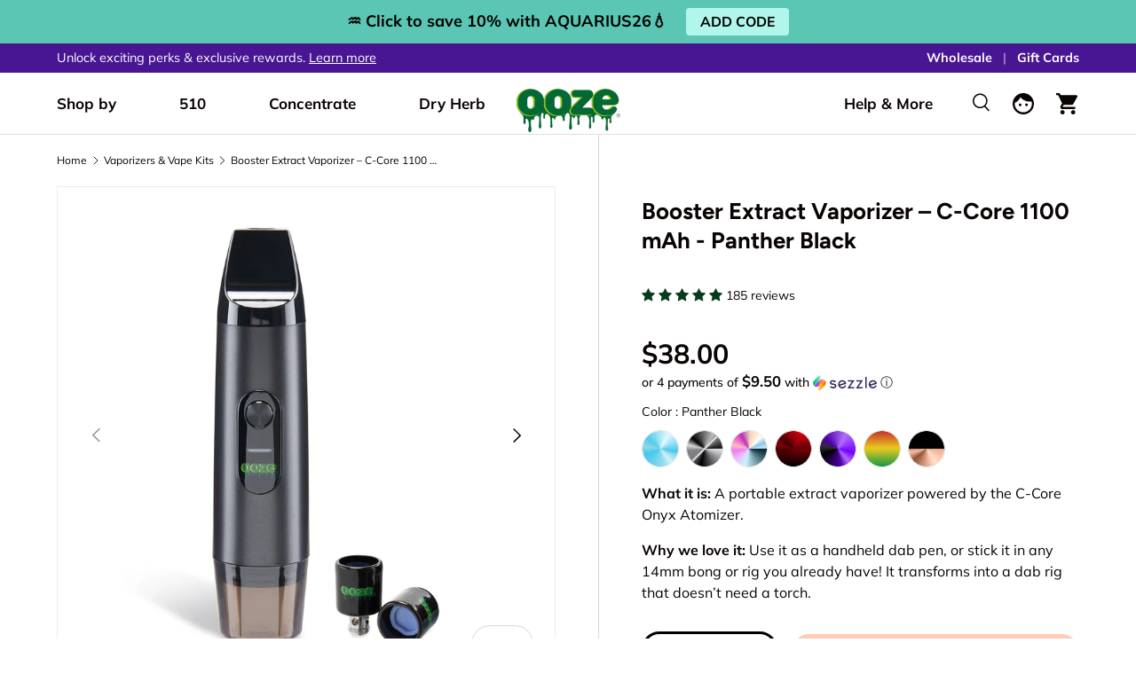

--- FILE ---
content_type: text/css
request_url: https://www.oozelife.com/cdn/shop/t/142/assets/plug-back-in-stock.css?v=107273747875065407601752082530
body_size: 119
content:
.plug-no-scroll{overflow:hidden!important}plug-back-in-stock-modal{display:none;justify-content:center;align-items:center;position:fixed;width:100%;height:100%;top:0;bottom:0;left:0;right:0;z-index:10000}plug-back-in-stock-modal[data-is-open=true]{display:flex}plug-back-in-stock-modal[data-is-viewable=true] .plug-modal__content{opacity:1;transform:translateY(0)}.plug-modal__overlay:empty{display:block;position:absolute;left:0;right:0;top:0;bottom:0;background:#00000080;width:100%;height:100%}.plug-modal__content{box-shadow:#00000026 0 5px 15px;background:#fff;border-radius:12px;width:500px;max-width:90vw;position:relative;overflow:hidden;max-height:90vh;display:grid;grid-template-rows:auto 1fr;opacity:0;transform:translateY(30px);transition:opacity .3s cubic-bezier(0,0,.3,1),transform .45s cubic-bezier(0,0,.3,1)}.plug-modal__header{padding:16px 20px 12px}.plug-modal__body{padding:12px 20px 16px;overflow-y:auto}.plug-modal__title{margin:0;padding-right:10px}.plug-modal__header{display:flex;align-items:center;justify-content:space-between}.plug-modal__close{border:0;color:#555;border-radius:50%;background:none;cursor:pointer;width:40px;height:40px;display:flex;justify-content:center;align-items:center;align-self:flex-start}.plug-modal__close>svg{width:20px;min-width:20px;height:auto}.plug-back-in-stock__form{display:flex;flex-direction:column}.plug-back-in-stock__form .form-field{margin-bottom:10px}plug-back-in-stock-modal .plug-modal__body>p{margin-bottom:30px}.boost-sd__button.plug-back-in-stock-button{background-color:#80bc2b00;color:#80bc00;border:1px solid #80BC00;text-align:center;padding-left:10px;padding-right:10px;transition:background-color .2s ease}@media screen and (hover: hover){.boost-sd__button.plug-back-in-stock-button:not([disabled]):hover{background-color:#80bc2b1a!important;color:#80bc00!important;border-color:#80bc00!important}}.plug-back-in-stock-success,.plug-back-in-stock-error{padding:5px;border-radius:3px;margin:.5em 0 0}.plug-back-in-stock-success{background:#e6f5d1;color:#4a6c19;border:1px solid #b7e27d}.plug-back-in-stock-error{background:rgb(var(--error-bg-color, 255 230 240));color:#c71314;border:1px solid #ffb3d1}.plug-back-in-stock-success__close{color:#4a6c19;text-decoration:underline;background:none;border:0;padding:0;transition:opacity .2s ease}@media screen and (hover: hover){.plug-back-in-stock-success__close:hover{opacity:.7}}.plug-back-in-stock-success__close:active{opacity:.7}.plug-back-in-stock-pdp-wrapper{margin-top:6px;text-align:right}.plug-back-in-stock-pdp-wrapper>plug-back-in-stock-button{--btn-padding-y: 14px;cursor:pointer;width:100%}.is-hidden{display:none!important}
/*# sourceMappingURL=/cdn/shop/t/142/assets/plug-back-in-stock.css.map?v=107273747875065407601752082530 */


--- FILE ---
content_type: text/css
request_url: https://cdn.boostcommerce.io/widget-integration/theme/customization/ooze.myshopify.com/1g7CjCkDJy/customization-1760650956395.css
body_size: 1548
content:
/*********************** Custom css for Boost AI Search & Discovery  ************************/
.boost-sd__product-item-grid-view-layout-image {
	position: relative;
}

.boost-sd__product-image-column--right .boost-sd__product-label--soldout {
    display: none;
}

.boost-sd__pagination-button.boost-sd__pagination-button--rectangle {
    border-radius: 80px;
}

@media only screen and (min-width: 1200px) {
    .boost-sd__filter-tree-vertical {
        width: 280px;
    }
}

.boost-plug-quick-view {
    position: absolute;
    left: 0;
    bottom: 0;
    z-index: 100;
    width: 20%;
}

.custom-wayfinding-container {    
	position: absolute;
    right: 0;
    bottom: 0;
    width: 15%;
    min-width: 25px;
    max-width: 40px;
    z-index: 100;
}

.custom-wayfinding-container .custom-wayfinding-label::after {
    content: attr(data-tooltip); /* Get text from data-tooltip attribute */
    position: absolute;
     color: #fff;
    margin-top: -2px;
    padding: 6px 10px;
    border-radius: 5px;
    font-size: 14px;
    white-space: nowrap;
    right: 100%; /* Position tooltip directly to the left */
    top: 50%;
    transform: translateY(-50%);
    margin-right: 8px; /* Add spacing between icon and tooltip */
    opacity: 0;
    visibility: hidden;
    transition: opacity 0.2s ease-in-out;
    pointer-events: none;
}

.custom-wayfinding-container .custom-wayfinding-label.dry-herb::after {
    background-color: #7fbc42;
}
.custom-wayfinding-container .custom-wayfinding-label.concentrate::after {
    background-color: #fcb514;
}
.custom-wayfinding-container .custom-wayfinding-label.cart::after {
    background-color: #7f3f97;
}

.custom-wayfinding-container .custom-wayfinding-label:hover::after {
    opacity: 1;
    visibility: visible;
}

.custom-wayfinding-label img {
	margin-bottom: 5px;
}

.boost-sd__product-title {
    font-size: 16px;
    font-weight: bold;
}

.boost-sd__inventory-status,
.boost-sd__product-price {
    font-size: 16px;
}

.boost-sd__filter-option-title,
.boost-sd__refine-by-vertical-refine-by-heading {
    font-weight: bold;
}

.boost-sd__button--select-option:not([disabled]):hover, .boost-sd__button--add-to-cart:not([disabled]):hover {
    background: #f1696a !important;
    color: #fff !important;
    border-color: #f1696a !important;
}

.boost-sd__button--clear.boost-sd__g-hide {
    display: none;
}

.boost-sd__button.boost-sd__modal-close-btn {
    height: auto;
}

.boost-sd__product-info .boost-sd__button {
    min-height: unset;
}

.jdgm-star {
    font-weight: normal;
}

.jdgm-star.jdgm--on:before {
    font-size: 15px;
}

.jdgm-prev-badge__text {
    font-size: 14px;
}

.boost-sd__button.boost-sd__button--capsule {
    border-radius: 80px;
}

@media only screen and (max-width: 991px) {
    .boost-sd__filter-option-itemwrapper--collapsed {
        max-height: max-content;
    }
}

@media only screen and (min-width: 991px) {
    .boost-sd__product-list-undefined-col.boost-sd__product-list--margin .boost-sd__product-item {
        margin-left: calc(var(--boostsd-product-list-gap-desktop) * .5);
        margin-right: calc(var(--boostsd-product-list-gap-desktop) * .5);
        margin-bottom: var(--boostsd-product-item-margin-bottom);
        width: calc(25% - var(--boostsd-product-list-gap-desktop));
    }
}


.boost-sd__product-image-column.boost-sd__product-image-column--in-top {
    height: auto;
    padding: 0;
}

.boost-sd__button--quick-view:hover {
    background: #ccc !important;
    border-color: #ccc !important;
}

.boost-sd__product-label-text {
    font-family: 'Muli', sans-serif;
    line-height: 1.5;
}

.boost-sd__product-info-wrapper {
    height: 100%;
}

.boost-sd__product-info {
    height: 100%;
    flex-direction: column;
    justify-content: space-between;
}

.plug-top-product-info {
    display: flex;
    flex-wrap: wrap;
    row-gap: 8px;
}

.boost-sd__product-label--sale {
    background: transparent !important;
}

.boost-sd__toolbar-item--product-count .boost-sd__product-count {
    font-size: 16px;
}

@media screen and (max-width: 991px) {
    .boost-sd__toolbar-content {
        padding-top: 0;
    }

    .boost-sd__toolbar-item {
        flex-basis: 100%;
    }

    .boost-sd__sorting-button:after {
        position: absolute;
        top: 50%;
        right: 0;
    }

    .boost-sd__sorting-button {
        display: block;
        text-align: left;
    }

    .plug-sort-label,
    .boost-sd__filter-tree-toggle-button-text {
        font-size: 16px;
    }

    .plug-sort-label,
    .boost-sd__sorting-value {
        display: block;
        width: 100%;
    }

    .boost-sd__sorting-value {
        padding: 0;
    }

    .jdgm-star.jdgm--on:before,
    .jdgm-star.jdgm--half:before,
    .jdgm-prev-badge__stars > .jdgm-star:before {
        font-size: 12px;
    }

    .jdgm-prev-badge__text {
        font-size: 12px;
    }
}

@media screen and (min-width: 992px) {
    .boost-sd-left.boost-filter-tree-column {
        position: sticky;
        top: 52px;
        align-self: flex-start;
    }

    .plug-sort-label {
        margin-right: 10px;
    }

    .boost-sd__sorting-button {
        font-size: 16px;
        text-transform: uppercase;
    }

    .boost-sd__sorting-value {
        font-size: 16px;
        text-transform: none;
    }

    .jdgm-star.jdgm--on:before,
    .jdgm-star.jdgm--half:before,
    .jdgm-prev-badge__stars > .jdgm-star:before {
        font-size: 15px;
    }

    .jdgm-prev-badge__text {
        font-size: 14px;
    }
    
    /* Enables sidebar filter to be sticky. */
    .boost-sd__filter-tree-vertical {
        overflow-y: auto;
        max-height: calc(100vh - 52px);
    }

    /* Sidebar filter scrollbar customization. Should be hidden when sidebar is not being hovered. */
    .boost-sd__filter-tree-vertical::-webkit-scrollbar {
        width: 5px;
    }
    .boost-sd__filter-tree-vertical::-webkit-scrollbar-track {
        background: #fafafa;
    }
    .boost-sd__filter-tree-vertical::-webkit-scrollbar-thumb {
        background: #ccc;
    }
    .boost-sd__filter-tree-vertical::-webkit-scrollbar-thumb:hover {
        background: #aaa;
    }
    .boost-sd__filter-tree-vertical:not(:hover)::-webkit-scrollbar-thumb,
    .boost-sd__filter-tree-vertical:not(:hover)::-webkit-scrollbar-track {
        background: rgba(0, 0, 0, 0);
    }
}

/* Set load more button colors and add hover/active transitions. */
.boost-sd__pagination-button.boost-sd__pagination-button--load-more,
.boost-sd__pagination-button.boost-sd__pagination-button--load-previous {
    background: #090302;
    color: #fff;
    border-color: #090302;
    transition: opacity 200ms ease;
}
@media screen and (hover: hover) {
    .boost-sd__pagination-button.boost-sd__pagination-button--load-more:hover,
    .boost-sd__pagination-button.boost-sd__pagination-button--load-previous:hover {
        opacity: .7;
    }
}
.boost-sd__pagination-button.boost-sd__pagination-button--load-more:active,
.boost-sd__pagination-button.boost-sd__pagination-button--load-previous:active {
    opacity: .7;
}

/* Make text bold when a review filter is selected. */
.boost-sd__filter-option-rating-item .boost-sd__filter-option-item-button--selected .boost-sd__filter-option-item-amount {
    font-weight: bold;
    opacity: 1;
}
.boost-sd__filter-option-rating-item .boost-sd__filter-option-item-button--selected .boost-sd__filter-option-rating-item-presentation > span {
    font-weight: bold;
}

/* Make text bold when a radio type filter is selected. */
.boost-sd__filter-option-item-button--as-button.boost-sd__filter-option-item-button--selected .boost-sd__filter-option-item-label,
.boost-sd__filter-option-item-button--as-button.boost-sd__filter-option-item-button--selected .boost-sd__filter-option-item-amount {
    font-weight: bold;
    opacity: 1;
}

/* Prevent wayfinding icons from overlaying sort dropdown. */
.boost-sd__sorting-list {
    z-index: 101;
}

#pf_t_compatibility .boost-sd__filter-option-swatch-item-img--selected ~ span {
    font-weight: bold;
    opacity: 1;
}






--- FILE ---
content_type: text/css
request_url: https://www.oozelife.com/cdn/shop/t/142/assets/boost-sd-custom.css?v=1769809794010
body_size: -649
content:
/*!*********************** Custom css for Boost AI Search & Discovery  ************************!*/
/*# sourceMappingURL=/cdn/shop/t/142/assets/boost-sd-custom.css.map?v=1769809794010 */


--- FILE ---
content_type: text/javascript
request_url: https://www.oozelife.com/cdn/shop/t/142/assets/product-form.js
body_size: 33
content:
if(!customElements.get("product-form")){class n extends HTMLElement{constructor(){super(),this.hasChildNodes()&&this.init()}init(){this.form=this.querySelector(".js-product-form"),this.form&&(this.form.querySelector('[name="id"]').disabled=!1,this.cartDrawer=document.querySelector("cart-drawer"),this.submitBtn=this.querySelector('[name="add"]'),theme.settings.afterAtc!=="no-js"&&this.addEventListener("submit",this.handleSubmit.bind(this)))}async handleSubmit(e){if(e.target.id==="product-signup_form"||(e.preventDefault(),this.submitBtn.getAttribute("aria-disabled")==="true"))return;theme.settings.vibrateOnATC&&window.navigator.vibrate&&window.navigator.vibrate(100),this.errorMsg=null,this.setErrorMsgState(),this.submitBtn.setAttribute("aria-disabled","true"),this.submitBtn.classList.add("is-loading");const s=new FormData(this.form);let d="cart-icon-bubble";this.cartDrawer&&(d+=`,${this.cartDrawer.closest(".shopify-section").id.replace("shopify-section-","")}`),s.append("sections_url",window.location.pathname),s.append("sections",d);const l={method:"POST",headers:{Accept:"application/javascript","X-Requested-With":"XMLHttpRequest"},body:s};try{const r=await fetch(`${theme.routes.cart}.js`);if(!r.ok)throw new Error(r.status);const m=await r.json(),o=await fetch(theme.routes.cartAdd,l),t=await o.json();if(t.status&&this.setErrorMsgState(t.description),!o.ok)throw new Error(o.status);if(theme.settings.afterAtc==="page")setTimeout(()=>{window.location.href=theme.routes.cart},300);else{n.updateCartIcon(t);const i=this.closest("quick-add-drawer");i&&i.addedToCart(),setTimeout(()=>{if(this.cartDrawer)this.cartDrawer.renderContents(t,!i&&theme.settings.afterAtc==="drawer");else if(window.location.pathname===theme.routes.cart){const h=document.querySelector("cart-items");h&&h.refreshCart()}},700)}const c=await fetch(`${theme.routes.cart}.js`);if(!c.ok)throw new Error(c.status);const u=await c.json(),a=m.items.filter(i=>i.variant_id===t.variant_id)[0];a?this.dispatchEvent(new CustomEvent("on:line-item:change",{bubbles:!0,detail:{cart:u,variantId:t.variant_id,oldQuantity:a.quantity,newQuantity:a.quantity===t.quantity?a.quantity:t.quantity}})):this.dispatchEvent(new CustomEvent("on:cart:add",{bubbles:!0,detail:{cart:u,variantId:t.variant_id}}))}catch(r){console.log(r),this.dispatchEvent(new CustomEvent("on:cart:error",{bubbles:!0,detail:{error:this.errorMsg.textContent}}))}finally{this.submitBtn.classList.add("is-success"),this.submitBtn.removeAttribute("aria-disabled"),setTimeout(()=>{this.submitBtn.classList.remove("is-loading"),this.submitBtn.classList.remove("is-success")},1400)}}static updateCartIcon(e){const s=document.getElementById("cart-icon-bubble");s&&(s.innerHTML=e.sections["cart-icon-bubble"])}setErrorMsgState(e=!1){this.errorMsg=this.errorMsg||this.querySelector(".js-form-error"),this.errorMsg&&(this.errorMsg.hidden=!e,e&&(this.errorMsg.textContent=e))}}customElements.define("product-form",n)}
//# sourceMappingURL=product-form.js.map


--- FILE ---
content_type: text/javascript
request_url: https://www.oozelife.com/cdn/shop/t/142/assets/boost-sd-custom.js?v=1769809794010
body_size: -610
content:
//# sourceMappingURL=/cdn/shop/t/142/assets/boost-sd-custom.js.map?v=1769809794010


--- FILE ---
content_type: text/javascript
request_url: https://www.oozelife.com/cdn/shop/t/142/assets/product-message2.js
body_size: -92
content:
if(!customElements.get("product-message")){class s extends HTMLElement{constructor(){super(),this.closeButton=this.querySelector(".js-close-message"),this.openInEditor=!1,this.init(),this.bindEvents()}disconnectedCallback(){this.blockSelectHandler&&document.removeEventListener("shopify:block:select",this.blockSelectHandler),this.blockDeselectHandler&&document.removeEventListener("shopify:block:deselect",this.blockDeselectHandler)}init(){let e=!1;if(this.dataset.persistentClose&&!Shopify.designMode){const t=theme.storageUtil.get("closed-messages",!0)||[];t&&t.includes(this.dataset.blockId)&&(e=!0,this.remove())}this.classList.contains("product-message--out")&&(!e||Shopify.designMode)&&(this.show(!this.dataset.transient),this.dataset.transient&&setTimeout(()=>{this.openInEditor||this.hide(!1)},this.dataset.transient*1e3))}bindEvents(){this.closeButton&&this.closeButton.addEventListener("click",this.handleCloseClick.bind(this)),Shopify.designMode&&this.dataset.transient&&(this.blockSelectHandler=this.handleBlockSelect.bind(this),this.blockDeselectHandler=this.handleBlockDeselect.bind(this),document.addEventListener("shopify:block:select",this.blockSelectHandler),document.addEventListener("shopify:block:deselect",this.blockDeselectHandler))}handleBlockSelect(e){e.target.classList.contains("product-message")&&e.target.dataset.transient&&(this.openInEditor=!0,this.show(!0))}handleBlockDeselect(e){e.target.classList.contains("product-message")&&e.target.dataset.transient&&(this.openInEditor=!1,this.hide(!0),theme.storageUtil.remove("closed-messages"))}handleCloseClick(){if(this.dataset.persistentClose){const e=theme.storageUtil.get("closed-messages",!0)||[];e.includes(this.dataset.blockId)||(e.push(this.dataset.blockId),theme.storageUtil.set("closed-messages",e))}this.hide(!0)}show(e){e&&(this.style.transitionDelay="0s",this.style.transitionDuration="0s"),this.classList.remove("product-message--out")}hide(e){e&&(this.style.transitionDelay="0s",this.style.transitionDuration="0.2s",this.style.filter="opacity(0)",this.style.pointerEvents="none"),this.classList.contains("product-message--info")?(this.style.maxHeight=`${this.getBoundingClientRect().height+10}px`,setTimeout(()=>{this.classList.add("product-message--out")})):this.classList.add("product-message--out")}}customElements.define("product-message",s)}
//# sourceMappingURL=product-message2.js.map


--- FILE ---
content_type: text/javascript
request_url: https://www.oozelife.com/cdn/shop/t/142/assets/custom-select.js
body_size: 639
content:
if(!customElements.get("custom-select")){class i extends HTMLElement{constructor(){super(),this.button=this.querySelector(".custom-select__btn"),this.listbox=this.querySelector(".custom-select__listbox"),this.selectedOption=this.querySelector('[aria-selected="true"]'),this.selectedOption||(this.selectedOption=this.listbox.firstElementChild),this.setButtonWidth(),window.initLazyScript(this,this.init.bind(this))}init(){this.options=this.querySelectorAll(".custom-select__option"),this.nativeSelect=document.getElementById(`${this.id}-native`),this.swatches="swatch"in this.options[0].dataset,this.focusedClass="is-focused",this.searchString="",this.listboxOpen=!1,this.selectedOption=this.querySelector('[aria-selected="true"]'),this.selectedOption||(this.selectedOption=this.listbox.firstElementChild),this.addEventListener("keydown",this.handleKeydown.bind(this)),this.button.addEventListener("mousedown",this.handleMousedown.bind(this))}static getNextVisibleSibling(t){let e=t.nextElementSibling;for(;e;){if(e.style.display!=="none")return e;e=e.nextElementSibling}return null}static getPreviousVisibleSibling(t){let e=t.previousElementSibling;for(;e;){if(e.style.display!=="none")return e;e=e.previousElementSibling}return null}addListboxOpenListeners(){this.mouseoverHandler=this.handleMouseover.bind(this),this.mouseleaveHandler=this.handleMouseleave.bind(this),this.clickHandler=this.handleClick.bind(this),this.blurHandler=this.handleBlur.bind(this),this.listbox.addEventListener("mouseover",this.mouseoverHandler),this.listbox.addEventListener("mouseleave",this.mouseleaveHandler),this.listbox.addEventListener("click",this.clickHandler),this.listbox.addEventListener("blur",this.blurHandler)}removeListboxOpenListeners(){this.listbox.removeEventListener("mouseover",this.mouseoverHandler),this.listbox.removeEventListener("mouseleave",this.mouseleaveHandler),this.listbox.removeEventListener("click",this.clickHandler),this.listbox.removeEventListener("blur",this.blurHandler)}handleKeydown(t){this.listboxOpen?this.handleKeyboardNav(t):(t.key==="ArrowUp"||t.key==="ArrowDown"||t.key===" ")&&(t.preventDefault(),this.showListbox())}handleMousedown(t){!this.listboxOpen&&t.button===0&&this.showListbox()}handleMouseover(t){t.target.matches("li")&&this.focusOption(t.target)}handleMouseleave(){this.focusOption(this.selectedOption)}handleClick(t){this.selectOption(t.target)}handleBlur(){this.listboxOpen&&this.hideListbox()}handleKeyboardNav(t){let e;switch(t.key==="Tab"&&t.preventDefault(),t.key){case"ArrowUp":case"ArrowDown":t.preventDefault(),t.key==="ArrowUp"?e=i.getPreviousVisibleSibling(this.focusedOption):e=i.getNextVisibleSibling(this.focusedOption),e&&!e.classList.contains("is-disabled")&&this.focusOption(e);break;case"Enter":case" ":t.preventDefault(),this.selectOption(this.focusedOption);break;case"Escape":t.preventDefault(),this.hideListbox();break;default:e=this.findOption(t.key),e&&this.focusOption(e);break}}setButtonWidth(){const t=h=>{const o=getComputedStyle(h);return parseFloat(o.paddingLeft)+parseFloat(o.paddingRight)},e=t(this.button),s=t(this.selectedOption),n=this.button.offsetWidth-this.button.clientWidth,l=Math.ceil(this.selectedOption.getBoundingClientRect().width);this.button.style.width=`${l-s+e+n}px`}showListbox(){this.listbox.hidden=!1,this.listboxOpen=!0,this.classList.add("is-open"),this.button.setAttribute("aria-expanded","true"),this.listbox.setAttribute("aria-hidden","false"),setTimeout(()=>{this.focusOption(this.selectedOption),this.listbox.focus(),this.addListboxOpenListeners()})}hideListbox(){this.listboxOpen&&(this.listbox.hidden=!0,this.listboxOpen=!1,this.classList.remove("is-open"),this.button.setAttribute("aria-expanded","false"),this.listbox.setAttribute("aria-hidden","true"),this.focusedOption&&(this.focusedOption.classList.remove(this.focusedClass),this.focusedOption=null),this.button.focus(),this.removeListboxOpenListeners())}findOption(t){return this.searchString+=t,this.searchTimer&&clearTimeout(this.searchTimer),this.searchTimer=setTimeout(()=>{this.searchString=""},500),Array.from(this.options).find(s=>s.innerText.toLowerCase().includes(this.searchString)&&!s.classList.contains("is-disabled"))}focusOption(t){if(this.focusedOption&&this.focusedOption.classList.remove(this.focusedClass),this.focusedOption=t,this.focusedOption.classList.add(this.focusedClass),this.listbox.scrollHeight>this.listbox.clientHeight){const e=this.listbox.clientHeight+this.listbox.scrollTop,s=t.offsetTop+t.offsetHeight;s>e?this.listbox.scrollTop=s-this.listbox.clientHeight:t.offsetTop<this.listbox.scrollTop&&(this.listbox.scrollTop=t.offsetTop)}}selectOption(t){if(t!==this.selectedOption)if(t.setAttribute("aria-selected","true"),this.selectedOption.setAttribute("aria-selected","false"),this.swatches&&(this.button.dataset.swatch=t.dataset.swatch),this.button.firstElementChild.textContent=t.firstElementChild.textContent,this.listbox.setAttribute("aria-activedescendant",t.id),this.selectedOption=document.getElementById(t.id),this.nativeSelect)this.nativeSelect.value=t.dataset.value,this.nativeSelect.dispatchEvent(new Event("change",{bubbles:!0}));else{const e={selectedValue:t.dataset.value};this.dispatchEvent(new CustomEvent("change",{bubbles:!0,detail:e}))}this.hideListbox()}}customElements.define("custom-select",i)}
//# sourceMappingURL=custom-select.js.map


--- FILE ---
content_type: text/javascript
request_url: https://www.oozelife.com/cdn/shop/t/142/assets/animate-on-scroll.js
body_size: -144
content:
if(document.body.classList.contains("cc-animate-enabled"))if("IntersectionObserver"in window&&"MutationObserver"in window){const n=()=>{const e=document.querySelectorAll("[data-cc-animate]:not(.cc-animate-init)");if(e.length>0){const s=new IntersectionObserver((t,o)=>{t.forEach(a=>{a.isIntersecting&&!a.target.classList.contains("cc-animate-in")&&(a.target.classList.add("cc-animate-in"),o.unobserve(a.target))})});e.forEach(t=>{t.dataset.ccAnimateDelay&&(t.style.animationDelay=t.dataset.ccAnimateDelay),t.dataset.ccAnimateDuration&&(t.style.animationDuration=t.dataset.ccAnimateDuration),t.dataset.ccAnimate&&t.classList.add(t.dataset.ccAnimate),t.classList.add("cc-animate-init"),s.observe(t)})}},c=getComputedStyle(document.documentElement).getPropertyValue("--aos-min-width")||"0",i=window.matchMedia(`(min-width: ${c}px)`);if(i.matches)n(),document.addEventListener("DOMContentLoaded",()=>{new MutationObserver(debounce(n,250)).observe(document.body,{subtree:!0,childList:!0})});else{document.body.classList.remove("cc-animate-enabled");try{i.addEventListener("change",e=>{e.matches&&(document.body.classList.add("cc-animate-enabled"),setTimeout(n,100))})}catch{}}}else document.body.classList.remove("cc-animate-enabled");
//# sourceMappingURL=animate-on-scroll2.js.map


--- FILE ---
content_type: application/javascript
request_url: https://client.lifteragecheck.com/js/age-custom-app-embed-detect-with-no-editor.js?shop=ooze.myshopify.com
body_size: 29817
content:
//Copyright Lifter Apps. Unauthorized copying, distribution or modification of this source code is strictly prohibited.
//No theme editor
//Detect app embed
function _0x2954(_0x3eab58,_0x25181e){var _0x24aa28=_0x24aa();return _0x2954=function(_0x295416,_0x58b539){_0x295416=_0x295416-0x17c;var _0x1863ab=_0x24aa28[_0x295416];return _0x1863ab;},_0x2954(_0x3eab58,_0x25181e);}function _0x24aa(){var _0xf9ca22=['parentNode','fade','extend','offset','trigger','hidden','openOpacity','createElement','_loadAjax','mousewheel','100%','keyCode','targeting\x20is\x20null','add','<embed\x20src=\x22','nextClick','background\x20image:','selector','_afterLoad','type','previous','next','[contenteditable]','keys','get','getOrigPosition','getTime','<div\x20class=\x22fancyboxAge-overlay\x22></div>','close','Toggled\x20off\x20or\x20exit\x20intent\x20on.','slice','reposition','[data-fancyboxAge-start=1]','update','open','page\x20targeting\x20didnt\x20pass.','wrapCSS','offsetTop','onload','swf','loaded','trim','abs','head','wrapInner','afterLoad','_start','content','wrap','orientationchange','orig','getElementsByTagName','imgPreload','self','fancyboxAge-placeholder','<object\x20id=\x22fancyboxAge-swf\x22\x20classid=\x22clsid:D27CDB6E-AE6D-11cf-96B8-444553540000\x22\x20width=\x22100%\x22\x20height=\x22100%\x22><param\x20name=\x22movie\x22\x20value=\x22','scrollbarWidth','targetingResult:\x20','isOpened','replaceAll','orientationchange.fb','In\x20test\x20mode,\x20launch\x20pop-up.','<a\x20title=\x22Next\x22\x20class=\x22fancyboxAge-nav\x20fancyboxAge-next\x22\x20href=\x22javascript:;\x22><span></span></a>','search','one','groupAttr','beforeShow','closeBtn','beforeChange','leftRatio','//client.lifteragecheck.com/dependencies/fancybox/fancybox-renamed4.css','filter','Parent\x20received\x20message:\x20','wPadding','bindEvents','img','scrollTop','appendTo','innerWidth','\x20scroll.fb','fancyboxAge-lock','scrollLeft','click.fb-start','minHeight','Modal\x20id\x20check\x202:\x20','Top','isOpen','innerHeight','closeOpacity','//about:blank','onreadystatechange','maxHeight','ajaxLoad','complete','href','maxWidth','hide','parent','data-fancyboxAge-group','load.fb','prototype','top','<div>','aspectRatio','location','isClosing','click.fb',':not(\x27.fancyboxAge-item,\x20.fancyboxAge-nav\x27)','fancyboxAge-wrap','onCancel','\x20fancyboxAge-tmp\x20','contents','.fancyboxAge-wrap','log','ready','fitToView','test\x201','index','click','dataLayer','Script\x20Load\x2010%','coming','\x22)\x20no-repeat\x20center\x20center\x20fixed','nofollow','readyState','changeOut','inner','nextSpeed','Url:','https://www.googletagmanager.com/gtag/js?id=G-4MCV67FN3X','.fancyboxAge-item,\x20.fancyboxAge-nav','mousewheel.fb','timer','isPlainObject','createTouch','substring','fancyboxAge-href','7519912aLrDSL','autoResize','_error','cancel','target','documentElement','title','stop','method','insertAfter','.fancyboxAge-inner','userAgent','1600938XqiMUm','_setDimension','mouseWheel','onReady','current','skinSpace','undelegate','cursor','_preloadImages','#fancyboxAge-loading','noop','element','inArray','include','<iframe\x20id=\x22fancyboxAge-frame{rnd}\x22\x20name=\x22fancyboxAge-frame{rnd}\x22\x20class=\x22fancyboxAge-iframe\x22\x20frameborder=\x220\x22\x20vspace=\x220\x22\x20hspace=\x220\x22\x20webkitAllowFullScreen\x20mozallowfullscreen\x20allowFullScreen','hash','src','fancyboxAge-overlay-fixed','yes','animate','fancyboxAge-title','onUpdate','autoWidth','always','canShrink','transparent','max','find','https://client.lifteragecheck.com/modals/view/','charAt','opts','<p\x20class=\x22fancyboxAge-error\x22>The\x20requested\x20content\x20cannot\x20be\x20loaded.<br/>Please\x20try\x20again\x20later.</p>','.fancyboxAge-skin','clientHeight','{href}','group','1538330oByhnt','shop','inline','Right','topRatio','mobile','Bottom','boolean','closeMethod','openEasing','prependTo','wrapSpace','getViewport','showLoading','delegate','noshow','fancyboxAge-overlay','AgeCheck','apply','height','<div\x20id=\x22fancyboxAge-loading\x22><div></div></div>','hideLoading','Script\x20client.lifteragecheck','UA-70562003-7','1264156znxepA','<img\x20class=\x22fancyboxAge-image\x22\x20src=\x22{href}\x22\x20alt=\x22\x22\x20/>','Targeting','skin',':visible','.fancyboxAge-outer','direction','padding','detach','html','stylesheet','call','url(\x22','position','insertBefore','clientWidth','fancyboxAge-lock-test','minWidth','event','patterns','closeEffect','success','G-4MCV67FN3X','end','number','<a\x20title=\x22Close\x22\x20class=\x22fancyboxAge-item\x20fancyboxAge-close-pop\x22\x20href=\x22javascript:;\x22></a>','addClass','age=noshow;expires=','hasOwnProperty','\x22\x20type=\x22application/x-shockwave-flash\x22\x20width=\x22100%\x22\x20height=\x22100%\x22','margin-bottom','speedOut','modal','<style\x20type=\x27text/css\x27>.fancyboxAge-margin{margin-right:','plan','attachEvent','prev','playSpeed','width','You\x20are\x20running\x20jQuery\x20version:\x20','each','testMode','load','isImage','autoPlay','scrollWidth','\x22\x20value=\x22','beforeClose','replace','jquery','step','resize','blur','823348EDqQsu','fancyboxAge-opened','create','margin-right','Age\x20Check\x20settings\x20loaded.','rel','\x22></param>','Modal','parents','<div\x20style=\x22width:50px;height:50px;overflow:auto\x22><div/></div>','abort','locked','\x20allowtransparency=\x22true\x22','TestMode\x20value:\x20','attr','cover','transitions','fixedPosition','afterShow','cookie','isFunction','elastic','router','ctrlKey','min','outerWidth','metaKey','onPlayEnd','substr','1pPjHxZ','document','.fb','start','//code.jquery.com/jquery-2.2.4.min.js','string','fancyboxAge-tmp','dont\x20load\x20jquery,\x20proceed\x20to\x20main\x20script','class','openMethod','support','<div\x20class=\x22','2587434GaQRNw','nextEffect','_afterZoomIn','></embed></object>','defaults','.fancyboxAge-overlay','outside','error','absolute','metadata','_getPosition','nextEasing','loop','play','iframe','load\x20jquery\x20true','\x20resize.fb','Frequency:\x20','left','Left','length','px;}</style>','//www.google-analytics.com/analytics.js','tpl','start\x20showPopupWindow\x20function','page\x20targeting\x20passed.','contentWindow','.loading','altKey','body','fancyboxAge-type','test','pointer','push','agecheck','_loadIframe','.overlay','prevEffect','helpers','inside','></iframe>','outer','Not\x20on\x20order\x20confirmation,\x20show\x20pop-up.','jumpto','offsetWidth','onReset','.fancyboxAge-margin','append','srcElement','keydown.loading','prop','fixed','closeSpeed','-wrap\x22>','.player','hPadding','over','prevEasing','img:first','onPlayStart','hasClass','isActive','appendChild','<param\x20name=\x22','closeEasing','resetagecheck','Your\x20app\x20is\x20using\x20jQuery\x20version:\x20','removeClass','preventDefault','_loadImage','visible','match','showEarly','</div>','unbind','changeIn','ajaxSetup','afterClose','data','checkouts','preload','floor','zoomOut','swing','2880jSLQfq','show','which','isSWF','right','nodeType','remove','<div\x20class=\x22fancyboxAge-title\x20fancyboxAge-title-','<a\x20title=\x22Previous\x22\x20class=\x22fancyboxAge-nav\x20fancyboxAge-prev\x22\x20href=\x22javascript:;\x22><span></span></a>','bind','scroll','prevSpeed','fadeOut','exclude','autoHeight','scrollHeight','addEventListener','User','image','link[rel=stylesheet][href~=\x22https://popup.lifterapps.com/dependencies/fancyboxAge/fancyboxAge.css\x22]','margin','On\x20order\x20confirmation.\x20Dont\x20show.','bottom','zoomIn','overflow','empty','unbindEvents','children','beforeLoad','ajax','closeClick','isArray','ceil','\x20fancyboxAge-type-','openSpeed','scrolling','style','nextMethod','getJSON','fancyboxAge-','css','setAttribute','autoCenter','text/css','outerHeight','<div\x20class=\x22fancyboxAge-wrap\x22\x20tabIndex=\x22-1\x22><div\x20class=\x22fancyboxAge-skin\x22><div\x20class=\x22fancyboxAge-outer\x22><div\x20class=\x22fancyboxAge-inner\x22></div></div></div></div>','live','shift','object','2.1.5','proxy','player','Existing\x20cookie\x20found.\x20Don\x27t\x20show\x20pop-up.','pos','arrows','none','\x22></div>','not','pathname','_afterZoomOut','fancyboxAge','overflow-x','fancyboxAge-margin','opacity','resize.overlay','split','shiftKey','prevMethod','click.overlay','overlay','<span\x20class=\x22child\x22></span>','auto','pixelRatio','link[rel=stylesheet][href~=\x22https://www.liftyapps.com/dependencies/fancyboxAge/fancyboxAge.css\x22]','isDom','script','down','17883fiSrOo','image_url','dim','onerror','start\x20of\x20fireModal\x20function','noConflict','indexOf','\x5c$&','7BQIWMb','true','removeAttr'];_0x24aa=function(){return _0xf9ca22;};return _0x24aa();}(function(_0x1d19ea,_0x1caefe){var _0x582f84=_0x2954,_0x26c9e7=_0x1d19ea();while(!![]){try{var _0x223a57=-parseInt(_0x582f84(0x295))/0x1*(parseInt(_0x582f84(0x278))/0x2)+parseInt(_0x582f84(0x2a1))/0x3+-parseInt(_0x582f84(0x243))/0x4+parseInt(_0x582f84(0x22b))/0x5+-parseInt(_0x582f84(0x207))/0x6*(parseInt(_0x582f84(0x34a))/0x7)+parseInt(_0x582f84(0x1fb))/0x8+parseInt(_0x582f84(0x342))/0x9*(-parseInt(_0x582f84(0x2f5))/0xa);if(_0x223a57===_0x1caefe)break;else _0x26c9e7['push'](_0x26c9e7['shift']());}catch(_0x22f08c){_0x26c9e7['push'](_0x26c9e7['shift']());}}}(_0x24aa,0x84a6d),(function(){var _0x2415d2=_0x2954,_0x492949={};_0x492949['log']=function(){},varShop=Shopify[_0x2415d2(0x22c)];var _0x34a806=document['createElement'](_0x2415d2(0x340));_0x34a806['onload']=function(){var _0x3bf8dd=_0x2415d2;window[_0x3bf8dd(0x1e9)]=window[_0x3bf8dd(0x1e9)]||[];function _0x1ea9d1(){var _0x2ee8f6=_0x3bf8dd;dataLayer[_0x2ee8f6(0x2c2)](arguments);}_0x1ea9d1(_0x3bf8dd(0x255),_0x3bf8dd(0x241),{'send_to':_0x3bf8dd(0x259),'event_category':varShop,'shop':varShop});},_0x34a806[_0x2415d2(0x217)]=_0x2415d2(0x1f3),document[_0x2415d2(0x19d)][_0x2415d2(0x2df)](_0x34a806),function(_0x4101a3,_0x40be5b,_0x5d5f23,_0x3b48e3,_0x4cb8c0,_0x11f943,_0xd40d01){var _0x1ae220=_0x2415d2;_0x4101a3['GoogleAnalyticsObject']=_0x4cb8c0,(_0x4101a3[_0x4cb8c0]=_0x4101a3[_0x4cb8c0]||function(){var _0x5d1ab4=_0x2954;(_0x4101a3[_0x4cb8c0]['q']=_0x4101a3[_0x4cb8c0]['q']||[])[_0x5d1ab4(0x2c2)](arguments);},_0x4101a3[_0x4cb8c0]['l']=0x1*new Date()),(_0x11f943=_0x40be5b[_0x1ae220(0x354)](_0x5d5f23),_0xd40d01=_0x40be5b[_0x1ae220(0x1a5)](_0x5d5f23)[0x0]),_0x11f943['async']=0x1,_0x11f943[_0x1ae220(0x217)]=_0x3b48e3,_0xd40d01[_0x1ae220(0x34d)][_0x1ae220(0x251)](_0x11f943,_0xd40d01);}(window,document,'script',_0x2415d2(0x2b7),'ga'),randomSample=Math[_0x2415d2(0x2f2)](Math['random']()*0xa+0x1);randomSample==0x5&&(varUID=_0x2415d2(0x242),varShop=Shopify[_0x2415d2(0x22c)],ga('create',varUID,'auto',{'name':_0x2415d2(0x23c)}),ga('AgeCheck.send','event',_0x2415d2(0x1ea),varShop,{'nonInteraction':!![]}));var _0x1e4fed=function(_0x212304,_0x7c9ef3){var _0x4d2fd1=_0x2415d2,_0x4f4e54=document['createElement'](_0x4d2fd1(0x340));_0x4f4e54[_0x4d2fd1(0x185)]='text/javascript',_0x4f4e54[_0x4d2fd1(0x1ee)]?_0x4f4e54[_0x4d2fd1(0x1cc)]=function(){var _0x4b32ed=_0x4d2fd1;(_0x4f4e54[_0x4b32ed(0x1ee)]==_0x4b32ed(0x19a)||_0x4f4e54['readyState']==_0x4b32ed(0x1cf))&&(_0x4f4e54[_0x4b32ed(0x1cc)]=null,_0x7c9ef3());}:_0x4f4e54[_0x4d2fd1(0x198)]=function(){_0x7c9ef3();},_0x4f4e54[_0x4d2fd1(0x217)]=_0x212304,document[_0x4d2fd1(0x1a5)](_0x4d2fd1(0x19d))[0x0]['appendChild'](_0x4f4e54);},_0x6e8751=function(_0x352401){var _0x55bd66=_0x2415d2,_0x459716=window[_0x55bd66(0x1da)][_0x55bd66(0x216)][_0x55bd66(0x1f9)](0x1);_0x459716==='agecheck'&&(_0x492949[_0x55bd66(0x1e3)](_0x55bd66(0x1af)),_0x55896c(testMode=!![]),window['cookie']=![],window[_0x55bd66(0x26c)]=!![]);_0x459716===_0x55bd66(0x2e2)&&(_0x34e2a7(0x0),window[_0x55bd66(0x1da)]['href']='https://app.lifteragecheck.com/settings/preview#success');_0x492949[_0x55bd66(0x1e3)](_0x55bd66(0x2e3)+_0x352401['fn'][_0x55bd66(0x274)]);function _0x231c9c(_0x4f1122){var _0x62de1c=_0x55bd66,_0x4a4350=document[_0x62de1c(0x1a5)](_0x62de1c(0x19d))[0x0],_0xa6701=document['createElement']('link');_0xa6701[_0x62de1c(0x31e)](_0x62de1c(0x27d),_0x62de1c(0x24d)),_0xa6701[_0x62de1c(0x31e)]('type',_0x62de1c(0x320)),_0xa6701[_0x62de1c(0x31e)]('href',_0x4f1122),_0x4a4350[_0x62de1c(0x2df)](_0xa6701);}function _0x24bbfe(_0x1d267c){var _0x189242=_0x55bd66,_0x38c4ae=_0x1d267c+'=',_0x315b79=document['cookie']['split'](';');for(var _0x31bae9=0x0;_0x31bae9<_0x315b79[_0x189242(0x2b5)];_0x31bae9++){var _0x4d8c94=_0x315b79[_0x31bae9];while(_0x4d8c94[_0x189242(0x224)](0x0)=='\x20')_0x4d8c94=_0x4d8c94['substring'](0x1,_0x4d8c94[_0x189242(0x2b5)]);if(_0x4d8c94[_0x189242(0x348)](_0x38c4ae)==0x0)return _0x4d8c94[_0x189242(0x1f9)](_0x38c4ae['length'],_0x4d8c94[_0x189242(0x2b5)]);}return null;}function _0x34e2a7(_0xbbe0c){var _0x5be60c=_0x55bd66;_0x492949[_0x5be60c(0x1e3)]('writeCookie\x20function.');var _0x276b92=new Date();_0x276b92['setTime'](_0x276b92[_0x5be60c(0x18c)]()+_0xbbe0c*0x3c*0x3c*0x3e8);var _0x35d921=_0x276b92['toGMTString']();document[_0x5be60c(0x28b)]=_0x5be60c(0x25e)+_0x35d921+';path=/;';}varCookie=_0x24bbfe('age');if(varCookie!==_0x55bd66(0x23a)&&_0x459716!==_0x55bd66(0x2c3)&&_0x459716!=='resetagecheck'){_0x492949[_0x55bd66(0x1e3)]('No\x20existing\x20cookie\x20found\x20and\x20not\x20in\x20test\x20mode.\x20Show\x20pop-up.'),window['cookie']=![];var _0x464e45=window[_0x55bd66(0x1da)][_0x55bd66(0x32f)];_0x492949['log'](_0x55bd66(0x1f2)+_0x464e45);var _0x171874=_0x464e45['indexOf'](_0x55bd66(0x2f0))>=0x0;_0x492949['log'](_0x55bd66(0x30a)),_0x171874===![]&&(_0x492949[_0x55bd66(0x1e3)](_0x55bd66(0x2cb)),_0x55896c(testMode=![]));}else _0x492949[_0x55bd66(0x1e3)](_0x55bd66(0x329)),window[_0x55bd66(0x28b)]=!![];function _0x55896c(_0x3b0ba5,_0x11665d,_0x4452a8){var _0x32f47e=_0x55bd66;_0x492949[_0x32f47e(0x1e3)](_0x32f47e(0x346)),_0x492949[_0x32f47e(0x1e3)](_0x32f47e(0x285)+_0x3b0ba5),varShop=Shopify[_0x32f47e(0x22c)],_0x492949[_0x32f47e(0x1e3)](_0x32f47e(0x26a)+_0x352401['fn'][_0x32f47e(0x274)]),_0x352401[_0x32f47e(0x2ed)]({'cache':![]}),_0x352401[_0x32f47e(0x31b)]('https://client.lifteragecheck.com/modals/json/'+varShop,function(_0x4579a3){var _0x37f99d=_0x32f47e;varAgeCheckId=_0x4579a3[_0x37f99d(0x27f)]['id'],_0x492949[_0x37f99d(0x1e3)]('Modal\x20id:\x20'+varAgeCheckId),varBackgroundImage=_0x4579a3[_0x37f99d(0x27f)]['cover_image_url'],_0x492949[_0x37f99d(0x1e3)](_0x37f99d(0x182)+varBackgroundImage),varImageUrl=_0x4579a3[_0x37f99d(0x27f)][_0x37f99d(0x343)],varToggle=_0x4579a3['Modal']['toggle'],varPlan=_0x4579a3[_0x37f99d(0x306)][_0x37f99d(0x265)],varWidth=_0x4579a3[_0x37f99d(0x27f)][_0x37f99d(0x269)],varHeight=_0x4579a3[_0x37f99d(0x27f)]['height'],varFrequency=_0x4579a3[_0x37f99d(0x27f)]['cookie_duration'],varTargetingPatterns=_0x4579a3[_0x37f99d(0x245)][_0x37f99d(0x256)],varTargetingMethod=_0x4579a3['Targeting'][_0x37f99d(0x203)],_0x492949[_0x37f99d(0x1e3)](_0x37f99d(0x27c));if(varTargetingPatterns!=null){urlOriginal=window[_0x37f99d(0x1da)][_0x37f99d(0x32f)]+window[_0x37f99d(0x1da)][_0x37f99d(0x1b1)];var _0x286207=0x0,_0x4de0f8=varTargetingPatterns[_0x37f99d(0x2b5)];for(var _0x4c5ab3=0x0;_0x4c5ab3<_0x4de0f8;_0x4c5ab3++){varTargetingPatterns[_0x4c5ab3]=varTargetingPatterns[_0x4c5ab3][_0x37f99d(0x273)](/[\^\$]/g,_0x37f99d(0x349));varTargetingPatterns[_0x4c5ab3][_0x37f99d(0x190)](-0x1)!='*'?varTargetingPatterns[_0x4c5ab3]+='$':varTargetingPatterns[_0x4c5ab3]=varTargetingPatterns[_0x4c5ab3][_0x37f99d(0x190)](0x0,-0x1);varTargetingPatterns[_0x4c5ab3][_0x37f99d(0x1f9)](0x0,0x1)!='*'?varTargetingPatterns[_0x4c5ab3]='^'+varTargetingPatterns[_0x4c5ab3]:varTargetingPatterns[_0x4c5ab3]=varTargetingPatterns[_0x4c5ab3][_0x37f99d(0x294)](0x1);varTargetingPatterns[_0x4c5ab3]=varTargetingPatterns[_0x4c5ab3]['replace'](/[\-\[\]\{\}\(\)\*\+\?\.\|]/g,_0x37f99d(0x349));var _0x146f2e=new RegExp(varTargetingPatterns[_0x4c5ab3],'i'),_0x486c9a=_0x146f2e[_0x37f99d(0x2c0)](urlOriginal);_0x486c9a==!![]&&_0x286207++;}targetingResult='';var _0x39a546=varTargetingMethod;_0x39a546==_0x37f99d(0x214)&&_0x286207>0x0&&(targetingResult=_0x37f99d(0x2f6)),_0x39a546==_0x37f99d(0x214)&&_0x286207==0x0&&(targetingResult='hide'),_0x39a546==_0x37f99d(0x302)&&_0x286207>0x0&&(targetingResult=_0x37f99d(0x1d2)),_0x39a546==_0x37f99d(0x302)&&_0x286207==0x0&&(targetingResult=_0x37f99d(0x2f6));}else _0x492949[_0x37f99d(0x1e3)](_0x37f99d(0x17e)),targetingResult='';_0x492949['log'](_0x37f99d(0x1e6)),_0x492949[_0x37f99d(0x1e3)](_0x37f99d(0x1ab)+targetingResult),_0x492949['log']('test\x202'),targetingResult==_0x37f99d(0x2f6)||targetingResult==''||_0x3b0ba5==!![]?(_0x492949['log'](_0x37f99d(0x2ba)),varToggle===!![]&&_0x3b0ba5!==!![]?(_0x492949[_0x37f99d(0x1e3)]('Regular\x20mode.\x20Call\x20showPopupWindow\x20function.'),setTimeout(function(){_0x5cea2a(_0x3b0ba5=![]);})):_0x492949[_0x37f99d(0x1e3)](_0x37f99d(0x18f)),_0x3b0ba5===!![]&&(_0x492949['log']('Test\x20mode.'),setTimeout(function(){_0x5cea2a(_0x3b0ba5=!![]);}))):_0x492949[_0x37f99d(0x1e3)](_0x37f99d(0x195));});};function _0x5cea2a(_0x40a878){var _0x47106a=_0x55bd66;_0x492949[_0x47106a(0x1e3)](_0x47106a(0x2b9)),_0x492949[_0x47106a(0x1e3)](_0x47106a(0x1c6)+varAgeCheckId);!_0x352401(_0x47106a(0x2a6))['length']&&(_0x231c9c(_0x47106a(0x1b8)),_0x352401[_0x47106a(0x331)]['open']({'href':_0x47106a(0x223)+varAgeCheckId,'type':_0x47106a(0x2af),'closeBtn':![],'aspectRatio':!![],'autoSize':![],'width':0x320,'height':0x30c,'minHeight':0x118,'padding':[0x14,0x0,0x14,0x0],'margin':0x0,'autoCenter':![],'keys':{'close':null},'helpers':{'overlay':{'closeClick':![],'showEarly':!![],'locked':!![],'css':{'background':_0x47106a(0x24f)+varBackgroundImage+_0x47106a(0x1ec),'background-size':_0x47106a(0x287),'-webkit-background-size':_0x47106a(0x287),'-moz-background-size':'cover','-o-background-size':_0x47106a(0x287),'background-attachment':_0x47106a(0x2ff)}}}}));_0x492949[_0x47106a(0x1e3)](_0x47106a(0x182)+varBackgroundImage),_0x492949['log']('Age\x20Check\x20opened\x20successfully.'),_0x492949[_0x47106a(0x1e3)]('listening\x20for\x20post\x20message.');var _0x3af16e=window[_0x47106a(0x305)]?_0x47106a(0x305):_0x47106a(0x266),_0x5576c5=window[_0x3af16e],_0x29bd02=_0x3af16e==='attachEvent'?'onmessage':'message';_0x5576c5(_0x29bd02,function(_0x44794a){var _0x2d7ebf=_0x47106a;_0x492949[_0x2d7ebf(0x1e3)](_0x2d7ebf(0x1ba),_0x44794a[_0x2d7ebf(0x2ef)]),_0x44794a[_0x2d7ebf(0x2ef)]===_0x2d7ebf(0x18e)&&(_0x352401['fancyboxAge'][_0x2d7ebf(0x18e)](),_0x492949[_0x2d7ebf(0x1e3)](_0x2d7ebf(0x2b2)+varFrequency),_0x34e2a7(varFrequency));},![]);}};typeof lifteragecheck_save_id=='undefined'&&(typeof jQuery==='undefined'||parseFloat(jQuery['fn'][_0x2415d2(0x274)])<1.6||parseFloat(jQuery['fn'][_0x2415d2(0x274)])>2.2?_0x1e4fed(_0x2415d2(0x299),function(){var _0x38f25b=_0x2415d2;window['self']==window[_0x38f25b(0x1d7)]&&(!function(_0x154bd1,_0x3d0526,_0x48d3fc,_0x53f7bc){'use strict';var _0x16242a=_0x38f25b;var _0x5dcd9e=_0x48d3fc(_0x16242a(0x24c)),_0x105c4c=_0x48d3fc(_0x154bd1),_0x5a6aa0=_0x48d3fc(_0x3d0526),_0x107a1d=_0x48d3fc['fancyboxAge']=function(){var _0x5793e3=_0x16242a;_0x107a1d[_0x5793e3(0x194)][_0x5793e3(0x23d)](this,arguments);},_0x5160ca=navigator[_0x16242a(0x206)]['match'](/msie/i),_0x15002c=null,_0xa1b929=_0x3d0526[_0x16242a(0x1f8)]!==_0x53f7bc,_0x9a1c2b=function(_0x550b87){var _0x37e86e=_0x16242a;return _0x550b87&&_0x550b87[_0x37e86e(0x25f)]&&_0x550b87 instanceof _0x48d3fc;},_0x3fe004=function(_0xdd1ff9){var _0x3262d0=_0x16242a;return _0xdd1ff9&&_0x3262d0(0x29a)===_0x48d3fc[_0x3262d0(0x185)](_0xdd1ff9);},_0x3486b0=function(_0xf5ace0){return _0x3fe004(_0xf5ace0)&&_0xf5ace0['indexOf']('%')>0x0;},_0x12a557=function(_0x35bfca){var _0x8505ef=_0x16242a;return _0x35bfca&&!(_0x35bfca['style'][_0x8505ef(0x30d)]&&_0x8505ef(0x352)===_0x35bfca[_0x8505ef(0x319)][_0x8505ef(0x30d)])&&(_0x35bfca[_0x8505ef(0x252)]&&_0x35bfca[_0x8505ef(0x270)]>_0x35bfca['clientWidth']||_0x35bfca[_0x8505ef(0x228)]&&_0x35bfca[_0x8505ef(0x304)]>_0x35bfca[_0x8505ef(0x228)]);},_0x278033=function(_0x16355f,_0x584841){var _0x5339f2=_0x16242a,_0x1c1bed=parseInt(_0x16355f,0xa)||0x0;return _0x584841&&_0x3486b0(_0x16355f)&&(_0x1c1bed=_0x107a1d[_0x5339f2(0x237)]()[_0x584841]/0x64*_0x1c1bed),Math['ceil'](_0x1c1bed);},_0x12aeec=function(_0x22eadb,_0x7efb17){return _0x278033(_0x22eadb,_0x7efb17)+'px';};_0x48d3fc[_0x16242a(0x34f)](_0x107a1d,{'version':_0x16242a(0x326),'defaults':{'padding':0xf,'margin':0x14,'width':0x320,'height':0x258,'minWidth':0x64,'minHeight':0x64,'maxWidth':0x270f,'maxHeight':0x270f,'pixelRatio':0x1,'autoSize':!0x0,'autoHeight':!0x1,'autoWidth':!0x1,'autoResize':!0x0,'autoCenter':!_0xa1b929,'fitToView':!0x0,'aspectRatio':!0x1,'topRatio':0.5,'leftRatio':0.5,'scrolling':_0x16242a(0x352),'wrapCSS':'','arrows':!0x0,'closeBtn':!0x0,'closeClick':!0x1,'nextClick':!0x1,'mouseWheel':!0x0,'autoPlay':!0x1,'playSpeed':0xbb8,'preload':0x3,'modal':!0x1,'loop':!0x0,'ajax':{'dataType':'html','headers':{'X-fancyboxAge':!0x0}},'iframe':{'scrolling':_0x16242a(0x352),'preload':!0x0},'swf':{'wmode':_0x16242a(0x220),'allowfullscreen':_0x16242a(0x34b),'allowscriptaccess':_0x16242a(0x21e)},'keys':{'next':{0xd:'left',0x22:'up',0x27:_0x16242a(0x2b3),0x28:'up'},'prev':{0x8:_0x16242a(0x2f9),0x21:_0x16242a(0x341),0x25:_0x16242a(0x2f9),0x26:_0x16242a(0x341)},'close':[0x1b],'play':[0x20],'toggle':[0x46]},'direction':{'next':_0x16242a(0x2b3),'prev':_0x16242a(0x2f9)},'scrollOutside':!0x0,'index':0x0,'type':null,'href':null,'content':null,'title':null,'tpl':{'wrap':'<div\x20class=\x22fancyboxAge-wrap\x22\x20tabIndex=\x22-1\x22><div\x20class=\x22fancyboxAge-skin\x22><div\x20class=\x22fancyboxAge-outer\x22><div\x20class=\x22fancyboxAge-inner\x22></div></div></div></div>','image':'<img\x20class=\x22fancyboxAge-image\x22\x20src=\x22{href}\x22\x20alt=\x22\x22\x20/>','iframe':_0x16242a(0x215)+(_0x5160ca?_0x16242a(0x284):'')+_0x16242a(0x2c9),'error':_0x16242a(0x226),'closeBtn':_0x16242a(0x25c),'next':_0x16242a(0x1b0),'prev':_0x16242a(0x2fd)},'openEffect':_0x16242a(0x34e),'openSpeed':0xfa,'openEasing':_0x16242a(0x2f4),'openOpacity':!0x0,'openMethod':'zoomIn','closeEffect':_0x16242a(0x34e),'closeSpeed':0xfa,'closeEasing':'swing','closeOpacity':!0x0,'closeMethod':_0x16242a(0x2f3),'nextEffect':_0x16242a(0x28d),'nextSpeed':0xfa,'nextEasing':_0x16242a(0x2f4),'nextMethod':_0x16242a(0x2ec),'prevEffect':_0x16242a(0x28d),'prevSpeed':0xfa,'prevEasing':_0x16242a(0x2f4),'prevMethod':_0x16242a(0x1ef),'helpers':{'overlay':!0x0,'title':!0x0},'onCancel':_0x48d3fc[_0x16242a(0x211)],'beforeLoad':_0x48d3fc[_0x16242a(0x211)],'afterLoad':_0x48d3fc[_0x16242a(0x211)],'beforeShow':_0x48d3fc[_0x16242a(0x211)],'afterShow':_0x48d3fc[_0x16242a(0x211)],'beforeChange':_0x48d3fc[_0x16242a(0x211)],'beforeClose':_0x48d3fc[_0x16242a(0x211)],'afterClose':_0x48d3fc[_0x16242a(0x211)]},'group':{},'opts':{},'previous':null,'coming':null,'current':null,'isActive':!0x1,'isOpen':!0x1,'isOpened':!0x1,'wrap':null,'skin':null,'outer':null,'inner':null,'player':{'timer':null,'isActive':!0x1},'ajaxLoad':null,'imgPreload':null,'transitions':{},'helpers':{},'open':function(_0x43d6ec,_0x4a74ad){var _0x1a0e51=_0x16242a;return _0x43d6ec&&(_0x48d3fc['isPlainObject'](_0x4a74ad)||(_0x4a74ad={}),!0x1!==_0x107a1d['close'](!0x0))?(_0x48d3fc['isArray'](_0x43d6ec)||(_0x43d6ec=_0x9a1c2b(_0x43d6ec)?_0x48d3fc(_0x43d6ec)[_0x1a0e51(0x18a)]():[_0x43d6ec]),_0x48d3fc['each'](_0x43d6ec,function(_0x4e57db,_0x5bb618){var _0x10582b=_0x1a0e51,_0x200a80,_0x543239,_0x52f673,_0x221631,_0x38d00d,_0x35a99d,_0x5fcab2,_0x11b089={};_0x10582b(0x325)===_0x48d3fc[_0x10582b(0x185)](_0x5bb618)&&(_0x5bb618[_0x10582b(0x2fa)]&&(_0x5bb618=_0x48d3fc(_0x5bb618)),_0x9a1c2b(_0x5bb618)?(_0x11b089={'href':_0x5bb618[_0x10582b(0x2ef)](_0x10582b(0x1fa))||_0x5bb618[_0x10582b(0x286)](_0x10582b(0x1d0)),'title':_0x5bb618[_0x10582b(0x2ef)](_0x10582b(0x21b))||_0x5bb618[_0x10582b(0x286)](_0x10582b(0x201)),'isDom':!0x0,'element':_0x5bb618},_0x48d3fc[_0x10582b(0x2aa)]&&_0x48d3fc[_0x10582b(0x34f)](!0x0,_0x11b089,_0x5bb618[_0x10582b(0x2aa)]())):_0x11b089=_0x5bb618),_0x200a80=_0x4a74ad[_0x10582b(0x1d0)]||_0x11b089[_0x10582b(0x1d0)]||(_0x3fe004(_0x5bb618)?_0x5bb618:null),_0x543239=_0x4a74ad[_0x10582b(0x201)]!==_0x53f7bc?_0x4a74ad[_0x10582b(0x201)]:_0x11b089[_0x10582b(0x201)]||'',_0x52f673=_0x4a74ad[_0x10582b(0x1a1)]||_0x11b089['content'],_0x221631=_0x52f673?_0x10582b(0x24c):_0x4a74ad['type']||_0x11b089['type'],!_0x221631&&_0x11b089['isDom']&&(_0x221631=_0x5bb618['data'](_0x10582b(0x2bf)),_0x221631||(_0x38d00d=_0x5bb618['prop'](_0x10582b(0x29d))['match'](/fancyboxAge\.(\w+)/),_0x221631=_0x38d00d?_0x38d00d[0x1]:null)),_0x3fe004(_0x200a80)&&(_0x221631||(_0x107a1d[_0x10582b(0x26e)](_0x200a80)?_0x221631=_0x10582b(0x307):_0x107a1d[_0x10582b(0x2f8)](_0x200a80)?_0x221631='swf':'#'===_0x200a80['charAt'](0x0)?_0x221631=_0x10582b(0x22d):_0x3fe004(_0x5bb618)&&(_0x221631=_0x10582b(0x24c),_0x52f673=_0x5bb618)),'ajax'===_0x221631&&(_0x35a99d=_0x200a80['split'](/\s+/,0x2),_0x200a80=_0x35a99d[_0x10582b(0x324)](),_0x5fcab2=_0x35a99d['shift']())),_0x52f673||('inline'===_0x221631?_0x200a80?_0x52f673=_0x48d3fc(_0x3fe004(_0x200a80)?_0x200a80[_0x10582b(0x273)](/.*(?=#[^\s]+$)/,''):_0x200a80):_0x11b089[_0x10582b(0x33f)]&&(_0x52f673=_0x5bb618):_0x10582b(0x24c)===_0x221631?_0x52f673=_0x200a80:_0x221631||_0x200a80||!_0x11b089[_0x10582b(0x33f)]||(_0x221631=_0x10582b(0x22d),_0x52f673=_0x5bb618)),_0x48d3fc[_0x10582b(0x34f)](_0x11b089,{'href':_0x200a80,'type':_0x221631,'content':_0x52f673,'title':_0x543239,'selector':_0x5fcab2}),_0x43d6ec[_0x4e57db]=_0x11b089;}),_0x107a1d[_0x1a0e51(0x225)]=_0x48d3fc['extend'](!0x0,{},_0x107a1d[_0x1a0e51(0x2a5)],_0x4a74ad),_0x4a74ad[_0x1a0e51(0x189)]!==_0x53f7bc&&(_0x107a1d[_0x1a0e51(0x225)]['keys']=_0x4a74ad[_0x1a0e51(0x189)]?_0x48d3fc['extend']({},_0x107a1d[_0x1a0e51(0x2a5)][_0x1a0e51(0x189)],_0x4a74ad[_0x1a0e51(0x189)]):!0x1),_0x107a1d['group']=_0x43d6ec,_0x107a1d[_0x1a0e51(0x1a0)](_0x107a1d[_0x1a0e51(0x225)][_0x1a0e51(0x1e7)])):_0x53f7bc;},'cancel':function(){var _0x4f15d0=_0x16242a,_0xfcce16=_0x107a1d[_0x4f15d0(0x1eb)];_0xfcce16&&!0x1!==_0x107a1d[_0x4f15d0(0x351)](_0x4f15d0(0x1df))&&(_0x107a1d[_0x4f15d0(0x240)](),_0x107a1d[_0x4f15d0(0x1ce)]&&_0x107a1d[_0x4f15d0(0x1ce)][_0x4f15d0(0x282)](),_0x107a1d[_0x4f15d0(0x1ce)]=null,_0x107a1d[_0x4f15d0(0x1a6)]&&(_0x107a1d[_0x4f15d0(0x1a6)][_0x4f15d0(0x198)]=_0x107a1d[_0x4f15d0(0x1a6)][_0x4f15d0(0x345)]=null),_0xfcce16[_0x4f15d0(0x1a2)]&&_0xfcce16[_0x4f15d0(0x1a2)][_0x4f15d0(0x202)](!0x0,!0x0)['trigger']('onReset')[_0x4f15d0(0x2fb)](),_0x107a1d[_0x4f15d0(0x1eb)]=null,_0x107a1d['current']||_0x107a1d[_0x4f15d0(0x330)](_0xfcce16));},'close':function(_0x12d166){var _0x283885=_0x16242a;_0x107a1d[_0x283885(0x1fe)](),!0x1!==_0x107a1d[_0x283885(0x351)](_0x283885(0x272))&&(_0x107a1d[_0x283885(0x30f)](),_0x107a1d[_0x283885(0x2de)]&&(_0x107a1d['isOpen']&&_0x12d166!==!0x0?(_0x107a1d[_0x283885(0x1c8)]=_0x107a1d[_0x283885(0x1ac)]=!0x1,_0x107a1d[_0x283885(0x1db)]=!0x0,_0x48d3fc(_0x283885(0x1f4))[_0x283885(0x2fb)](),_0x107a1d['wrap'][_0x283885(0x202)](!0x0,!0x0)['removeClass'](_0x283885(0x279)),_0x107a1d['transitions'][_0x107a1d[_0x283885(0x20b)][_0x283885(0x233)]]()):(_0x48d3fc(_0x283885(0x1e2))[_0x283885(0x202)](!0x0)[_0x283885(0x351)](_0x283885(0x2ce))[_0x283885(0x2fb)](),_0x107a1d['_afterZoomOut']())));},'play':function(_0x455559){var _0x567beb=_0x16242a,_0x541a77=function(){var _0x3114c4=_0x2954;clearTimeout(_0x107a1d[_0x3114c4(0x328)][_0x3114c4(0x1f6)]);},_0x4d0459=function(){var _0x26a853=_0x2954;_0x541a77(),_0x107a1d['current']&&_0x107a1d['player'][_0x26a853(0x2de)]&&(_0x107a1d[_0x26a853(0x328)][_0x26a853(0x1f6)]=setTimeout(_0x107a1d[_0x26a853(0x187)],_0x107a1d[_0x26a853(0x20b)][_0x26a853(0x268)]));},_0x48504e=function(){var _0x261b9e=_0x2954;_0x541a77(),_0x5a6aa0[_0x261b9e(0x2eb)](_0x261b9e(0x2d7)),_0x107a1d['player'][_0x261b9e(0x2de)]=!0x1,_0x107a1d[_0x261b9e(0x351)](_0x261b9e(0x293));},_0x33aa40=function(){var _0x332fab=_0x2954;_0x107a1d[_0x332fab(0x20b)]&&(_0x107a1d[_0x332fab(0x20b)][_0x332fab(0x2ad)]||_0x107a1d[_0x332fab(0x20b)][_0x332fab(0x1e7)]<_0x107a1d[_0x332fab(0x22a)][_0x332fab(0x2b5)]-0x1)&&(_0x107a1d['player'][_0x332fab(0x2de)]=!0x0,_0x5a6aa0[_0x332fab(0x2fe)]({'onCancel.player\x20beforeClose.player':_0x48504e,'onUpdate.player':_0x4d0459,'beforeLoad.player':_0x541a77}),_0x4d0459(),_0x107a1d[_0x332fab(0x351)](_0x332fab(0x2dc)));};_0x455559===!0x0||!_0x107a1d[_0x567beb(0x328)]['isActive']&&_0x455559!==!0x1?_0x33aa40():_0x48504e();},'next':function(_0x27cdbd){var _0x49ecc9=_0x16242a,_0x3f4aab=_0x107a1d[_0x49ecc9(0x20b)];_0x3f4aab&&(_0x3fe004(_0x27cdbd)||(_0x27cdbd=_0x3f4aab[_0x49ecc9(0x249)]['next']),_0x107a1d[_0x49ecc9(0x2cc)](_0x3f4aab['index']+0x1,_0x27cdbd,'next'));},'prev':function(_0x2e9747){var _0x1528f9=_0x16242a,_0x57dfc6=_0x107a1d[_0x1528f9(0x20b)];_0x57dfc6&&(_0x3fe004(_0x2e9747)||(_0x2e9747=_0x57dfc6[_0x1528f9(0x249)][_0x1528f9(0x267)]),_0x107a1d['jumpto'](_0x57dfc6[_0x1528f9(0x1e7)]-0x1,_0x2e9747,_0x1528f9(0x267)));},'jumpto':function(_0x512318,_0x30bbfe,_0x51d790){var _0x4dda8c=_0x16242a,_0x5a159a=_0x107a1d['current'];_0x5a159a&&(_0x512318=_0x278033(_0x512318),_0x107a1d[_0x4dda8c(0x249)]=_0x30bbfe||_0x5a159a['direction'][_0x512318<_0x5a159a['index']?_0x4dda8c(0x267):_0x4dda8c(0x187)],_0x107a1d[_0x4dda8c(0x28e)]=_0x51d790||_0x4dda8c(0x2cc),_0x5a159a[_0x4dda8c(0x2ad)]&&(0x0>_0x512318&&(_0x512318=_0x5a159a['group']['length']+_0x512318%_0x5a159a[_0x4dda8c(0x22a)][_0x4dda8c(0x2b5)]),_0x512318%=_0x5a159a[_0x4dda8c(0x22a)][_0x4dda8c(0x2b5)]),_0x5a159a[_0x4dda8c(0x22a)][_0x512318]!==_0x53f7bc&&(_0x107a1d[_0x4dda8c(0x1fe)](),_0x107a1d[_0x4dda8c(0x1a0)](_0x512318)));},'reposition':function(_0x151e5c,_0x1707f7){var _0x2db754=_0x16242a,_0x11fc24,_0x1bcda0=_0x107a1d[_0x2db754(0x20b)],_0x11450f=_0x1bcda0?_0x1bcda0['wrap']:null;_0x11450f&&(_0x11fc24=_0x107a1d[_0x2db754(0x2ab)](_0x1707f7),_0x151e5c&&_0x2db754(0x2ff)===_0x151e5c['type']?(delete _0x11fc24[_0x2db754(0x250)],_0x11450f[_0x2db754(0x202)](!0x0,!0x0)['animate'](_0x11fc24,0xc8)):(_0x11450f[_0x2db754(0x31d)](_0x11fc24),_0x1bcda0['pos']=_0x48d3fc[_0x2db754(0x34f)]({},_0x1bcda0[_0x2db754(0x344)],_0x11fc24)));},'update':function(_0x3d8f0f){var _0x3faf3b=_0x16242a,_0x51e17f=_0x3d8f0f&&_0x3d8f0f[_0x3faf3b(0x185)],_0x132aad=!_0x51e17f||_0x3faf3b(0x1a3)===_0x51e17f;_0x132aad&&(clearTimeout(_0x15002c),_0x15002c=null),_0x107a1d[_0x3faf3b(0x1c8)]&&!_0x15002c&&(_0x15002c=setTimeout(function(){var _0x4b4b9b=_0x3faf3b,_0x588097=_0x107a1d[_0x4b4b9b(0x20b)];_0x588097&&!_0x107a1d['isClosing']&&(_0x107a1d[_0x4b4b9b(0x1a2)]['removeClass'](_0x4b4b9b(0x29b)),(_0x132aad||_0x4b4b9b(0x26d)===_0x51e17f||_0x4b4b9b(0x276)===_0x51e17f&&_0x588097[_0x4b4b9b(0x1fc)])&&_0x107a1d[_0x4b4b9b(0x208)](),_0x4b4b9b(0x2ff)===_0x51e17f&&_0x588097[_0x4b4b9b(0x21f)]||_0x107a1d[_0x4b4b9b(0x191)](_0x3d8f0f),_0x107a1d[_0x4b4b9b(0x351)](_0x4b4b9b(0x21c)),_0x15002c=null);},_0x132aad&&!_0xa1b929?0x0:0x12c));},'toggle':function(_0x146385){var _0x3a1844=_0x16242a;_0x107a1d['isOpen']&&(_0x107a1d['current'][_0x3a1844(0x1e5)]=_0x3a1844(0x232)===_0x48d3fc[_0x3a1844(0x185)](_0x146385)?_0x146385:!_0x107a1d[_0x3a1844(0x20b)][_0x3a1844(0x1e5)],_0xa1b929&&(_0x107a1d['wrap'][_0x3a1844(0x34c)](_0x3a1844(0x319))['addClass'](_0x3a1844(0x29b)),_0x107a1d[_0x3a1844(0x351)](_0x3a1844(0x21c))),_0x107a1d['update']());},'hideLoading':function(){var _0x489736=_0x16242a;_0x5a6aa0['unbind'](_0x489736(0x2bc)),_0x48d3fc(_0x489736(0x210))['remove']();},'showLoading':function(){var _0x3db8af=_0x16242a,_0x1cdfd9,_0x2e1649;_0x107a1d[_0x3db8af(0x240)](),_0x1cdfd9=_0x48d3fc(_0x3db8af(0x23f))['click'](_0x107a1d[_0x3db8af(0x1fe)])[_0x3db8af(0x1bf)](_0x3db8af(0x2be)),_0x5a6aa0['bind']('keydown.loading',function(_0x201639){var _0x3ba008=_0x3db8af;0x1b===(_0x201639[_0x3ba008(0x2f7)]||_0x201639[_0x3ba008(0x17d)])&&(_0x201639['preventDefault'](),_0x107a1d[_0x3ba008(0x1fe)]());}),_0x107a1d[_0x3db8af(0x2a5)][_0x3db8af(0x2d4)]||(_0x2e1649=_0x107a1d['getViewport'](),_0x1cdfd9[_0x3db8af(0x31d)]({'position':_0x3db8af(0x2a9),'top':0.5*_0x2e1649['h']+_0x2e1649['y'],'left':0.5*_0x2e1649['w']+_0x2e1649['x']}));},'getViewport':function(){var _0x1f3293=_0x16242a,_0x32a483=_0x107a1d[_0x1f3293(0x20b)]&&_0x107a1d[_0x1f3293(0x20b)][_0x1f3293(0x283)]||!0x1,_0x4f5202={'x':_0x105c4c['scrollLeft'](),'y':_0x105c4c[_0x1f3293(0x1be)]()};return _0x32a483?(_0x4f5202['w']=_0x32a483[0x0][_0x1f3293(0x252)],_0x4f5202['h']=_0x32a483[0x0][_0x1f3293(0x228)]):(_0x4f5202['w']=_0xa1b929&&_0x154bd1[_0x1f3293(0x1c0)]?_0x154bd1[_0x1f3293(0x1c0)]:_0x105c4c[_0x1f3293(0x269)](),_0x4f5202['h']=_0xa1b929&&_0x154bd1[_0x1f3293(0x1c9)]?_0x154bd1[_0x1f3293(0x1c9)]:_0x105c4c['height']()),_0x4f5202;},'unbindEvents':function(){var _0x3ff391=_0x16242a;_0x107a1d[_0x3ff391(0x1a2)]&&_0x9a1c2b(_0x107a1d[_0x3ff391(0x1a2)])&&_0x107a1d[_0x3ff391(0x1a2)][_0x3ff391(0x2eb)]('.fb'),_0x5a6aa0['unbind'](_0x3ff391(0x297)),_0x105c4c[_0x3ff391(0x2eb)](_0x3ff391(0x297));},'bindEvents':function(){var _0x1a9ddf=_0x16242a,_0xfe8fac,_0x5e9c4f=_0x107a1d[_0x1a9ddf(0x20b)];_0x5e9c4f&&(_0x105c4c['bind']('orientationchange.fb'+(_0xa1b929?'':_0x1a9ddf(0x2b1))+(_0x5e9c4f['autoCenter']&&!_0x5e9c4f[_0x1a9ddf(0x283)]?_0x1a9ddf(0x1c1):''),_0x107a1d[_0x1a9ddf(0x193)]),_0xfe8fac=_0x5e9c4f[_0x1a9ddf(0x189)],_0xfe8fac&&_0x5a6aa0['bind']('keydown.fb',function(_0x26befd){var _0x6ba9a1=_0x1a9ddf,_0x440f07=_0x26befd[_0x6ba9a1(0x2f7)]||_0x26befd[_0x6ba9a1(0x17d)],_0x3a017e=_0x26befd[_0x6ba9a1(0x1ff)]||_0x26befd['srcElement'];return 0x1b===_0x440f07&&_0x107a1d[_0x6ba9a1(0x1eb)]?!0x1:(_0x26befd[_0x6ba9a1(0x28f)]||_0x26befd[_0x6ba9a1(0x2bd)]||_0x26befd[_0x6ba9a1(0x337)]||_0x26befd['metaKey']||_0x3a017e&&(_0x3a017e[_0x6ba9a1(0x185)]||_0x48d3fc(_0x3a017e)['is']('[contenteditable]'))||_0x48d3fc[_0x6ba9a1(0x26b)](_0xfe8fac,function(_0x118fe9,_0x538744){var _0x487d3d=_0x6ba9a1;return _0x5e9c4f['group'][_0x487d3d(0x2b5)]>0x1&&_0x538744[_0x440f07]!==_0x53f7bc?(_0x107a1d[_0x118fe9](_0x538744[_0x440f07]),_0x26befd[_0x487d3d(0x2e5)](),!0x1):_0x48d3fc[_0x487d3d(0x213)](_0x440f07,_0x538744)>-0x1?(_0x107a1d[_0x118fe9](),_0x26befd[_0x487d3d(0x2e5)](),!0x1):_0x53f7bc;}),_0x53f7bc);}),_0x48d3fc['fn'][_0x1a9ddf(0x356)]&&_0x5e9c4f[_0x1a9ddf(0x209)]&&_0x107a1d['wrap'][_0x1a9ddf(0x2fe)](_0x1a9ddf(0x1f5),function(_0x304278,_0x27c1fc,_0x29cf21,_0x20564d){var _0xa1ada3=_0x1a9ddf;for(var _0x195bae=_0x304278[_0xa1ada3(0x1ff)]||null,_0x7781aa=_0x48d3fc(_0x195bae),_0x547340=!0x1;_0x7781aa[_0xa1ada3(0x2b5)]&&!(_0x547340||_0x7781aa['is'](_0xa1ada3(0x227))||_0x7781aa['is'](_0xa1ada3(0x1e2)));)_0x547340=_0x12a557(_0x7781aa[0x0]),_0x7781aa=_0x48d3fc(_0x7781aa)[_0xa1ada3(0x1d3)]();0x0===_0x27c1fc||_0x547340||_0x107a1d[_0xa1ada3(0x22a)][_0xa1ada3(0x2b5)]>0x1&&!_0x5e9c4f[_0xa1ada3(0x21f)]&&(_0x20564d>0x0||_0x29cf21>0x0?_0x107a1d['prev'](_0x20564d>0x0?_0xa1ada3(0x341):'left'):(0x0>_0x20564d||0x0>_0x29cf21)&&_0x107a1d[_0xa1ada3(0x187)](0x0>_0x20564d?'up':_0xa1ada3(0x2f9)),_0x304278['preventDefault']());}));},'trigger':function(_0x1db51b,_0x11ac8e){var _0x98ca2d=_0x16242a,_0x2b7744,_0x247bf6=_0x11ac8e||_0x107a1d[_0x98ca2d(0x1eb)]||_0x107a1d[_0x98ca2d(0x20b)];if(_0x247bf6){if(_0x48d3fc['isFunction'](_0x247bf6[_0x1db51b])&&(_0x2b7744=_0x247bf6[_0x1db51b][_0x98ca2d(0x23d)](_0x247bf6,Array[_0x98ca2d(0x1d6)][_0x98ca2d(0x190)][_0x98ca2d(0x24e)](arguments,0x1))),_0x2b7744===!0x1)return!0x1;_0x247bf6[_0x98ca2d(0x2c7)]&&_0x48d3fc['each'](_0x247bf6[_0x98ca2d(0x2c7)],function(_0x46322a,_0x206531){var _0x34b6f8=_0x98ca2d;_0x206531&&_0x107a1d[_0x34b6f8(0x2c7)][_0x46322a]&&_0x48d3fc[_0x34b6f8(0x28c)](_0x107a1d[_0x34b6f8(0x2c7)][_0x46322a][_0x1db51b])&&_0x107a1d[_0x34b6f8(0x2c7)][_0x46322a][_0x1db51b](_0x48d3fc[_0x34b6f8(0x34f)](!0x0,{},_0x107a1d[_0x34b6f8(0x2c7)][_0x46322a][_0x34b6f8(0x2a5)],_0x206531),_0x247bf6);}),_0x5a6aa0[_0x98ca2d(0x351)](_0x1db51b);}},'isImage':function(_0x2a5343){var _0x34d494=_0x16242a;return _0x3fe004(_0x2a5343)&&_0x2a5343[_0x34d494(0x2e8)](/(^data:image\/.*,)|(\.(jp(e|g|eg)|gif|png|bmp|webp|svg)((\?|#).*)?$)/i);},'isSWF':function(_0x5f4c51){var _0x5deddc=_0x16242a;return _0x3fe004(_0x5f4c51)&&_0x5f4c51[_0x5deddc(0x2e8)](/\.(swf)((\?|#).*)?$/i);},'_start':function(_0x21f6bb){var _0x2c09be=_0x16242a,_0x5bacdd,_0x5c82bc,_0x7d2067,_0x27d832,_0x9307af,_0x15fb6a={};if(_0x21f6bb=_0x278033(_0x21f6bb),_0x5bacdd=_0x107a1d['group'][_0x21f6bb]||null,!_0x5bacdd)return!0x1;if(_0x15fb6a=_0x48d3fc['extend'](!0x0,{},_0x107a1d[_0x2c09be(0x225)],_0x5bacdd),_0x27d832=_0x15fb6a['margin'],_0x9307af=_0x15fb6a[_0x2c09be(0x24a)],'number'===_0x48d3fc[_0x2c09be(0x185)](_0x27d832)&&(_0x15fb6a[_0x2c09be(0x309)]=[_0x27d832,_0x27d832,_0x27d832,_0x27d832]),_0x2c09be(0x25b)===_0x48d3fc['type'](_0x9307af)&&(_0x15fb6a[_0x2c09be(0x24a)]=[_0x9307af,_0x9307af,_0x9307af,_0x9307af]),_0x15fb6a['modal']&&_0x48d3fc[_0x2c09be(0x34f)](!0x0,_0x15fb6a,{'closeBtn':!0x1,'closeClick':!0x1,'nextClick':!0x1,'arrows':!0x1,'mouseWheel':!0x1,'keys':null,'helpers':{'overlay':{'closeClick':!0x1}}}),_0x15fb6a['autoSize']&&(_0x15fb6a[_0x2c09be(0x21d)]=_0x15fb6a['autoHeight']=!0x0),_0x2c09be(0x33c)===_0x15fb6a[_0x2c09be(0x269)]&&(_0x15fb6a[_0x2c09be(0x21d)]=!0x0),_0x2c09be(0x33c)===_0x15fb6a[_0x2c09be(0x23e)]&&(_0x15fb6a[_0x2c09be(0x303)]=!0x0),_0x15fb6a[_0x2c09be(0x22a)]=_0x107a1d[_0x2c09be(0x22a)],_0x15fb6a[_0x2c09be(0x1e7)]=_0x21f6bb,_0x107a1d[_0x2c09be(0x1eb)]=_0x15fb6a,!0x1===_0x107a1d[_0x2c09be(0x351)](_0x2c09be(0x311)))return _0x107a1d[_0x2c09be(0x1eb)]=null,_0x53f7bc;if(_0x7d2067=_0x15fb6a['type'],_0x5c82bc=_0x15fb6a[_0x2c09be(0x1d0)],!_0x7d2067)return _0x107a1d[_0x2c09be(0x1eb)]=null,_0x107a1d['current']&&_0x107a1d[_0x2c09be(0x28e)]&&_0x2c09be(0x2cc)!==_0x107a1d[_0x2c09be(0x28e)]?(_0x107a1d[_0x2c09be(0x20b)][_0x2c09be(0x1e7)]=_0x21f6bb,_0x107a1d[_0x107a1d[_0x2c09be(0x28e)]](_0x107a1d['direction'])):!0x1;if(_0x107a1d[_0x2c09be(0x2de)]=!0x0,(_0x2c09be(0x307)===_0x7d2067||_0x2c09be(0x199)===_0x7d2067)&&(_0x15fb6a['autoHeight']=_0x15fb6a[_0x2c09be(0x21d)]=!0x1,_0x15fb6a[_0x2c09be(0x318)]=_0x2c09be(0x352)),_0x2c09be(0x307)===_0x7d2067&&(_0x15fb6a['aspectRatio']=!0x0),'iframe'===_0x7d2067&&_0xa1b929&&(_0x15fb6a[_0x2c09be(0x318)]=_0x2c09be(0x352)),_0x15fb6a[_0x2c09be(0x1a2)]=_0x48d3fc(_0x15fb6a[_0x2c09be(0x2b8)][_0x2c09be(0x1a2)])[_0x2c09be(0x25d)](_0x2c09be(0x31c)+(_0xa1b929?_0x2c09be(0x230):'desktop')+_0x2c09be(0x316)+_0x7d2067+'\x20fancyboxAge-tmp\x20'+_0x15fb6a['wrapCSS'])[_0x2c09be(0x1bf)](_0x15fb6a[_0x2c09be(0x1d3)]||_0x2c09be(0x2be)),_0x48d3fc[_0x2c09be(0x34f)](_0x15fb6a,{'skin':_0x48d3fc(_0x2c09be(0x227),_0x15fb6a[_0x2c09be(0x1a2)]),'outer':_0x48d3fc(_0x2c09be(0x248),_0x15fb6a[_0x2c09be(0x1a2)]),'inner':_0x48d3fc(_0x2c09be(0x205),_0x15fb6a[_0x2c09be(0x1a2)])}),_0x48d3fc['each'](['Top','Right',_0x2c09be(0x231),_0x2c09be(0x2b4)],function(_0x2d97ed,_0x3d5eb0){var _0x3fcaea=_0x2c09be;_0x15fb6a['skin']['css'](_0x3fcaea(0x24a)+_0x3d5eb0,_0x12aeec(_0x15fb6a[_0x3fcaea(0x24a)][_0x2d97ed]));}),_0x107a1d[_0x2c09be(0x351)](_0x2c09be(0x20a)),_0x2c09be(0x22d)===_0x7d2067||_0x2c09be(0x24c)===_0x7d2067){if(!_0x15fb6a[_0x2c09be(0x1a1)]||!_0x15fb6a['content'][_0x2c09be(0x2b5)])return _0x107a1d[_0x2c09be(0x1fd)](_0x2c09be(0x1a1));}else{if(!_0x5c82bc)return _0x107a1d[_0x2c09be(0x1fd)](_0x2c09be(0x1d0));}'image'===_0x7d2067?_0x107a1d[_0x2c09be(0x2e6)]():'ajax'===_0x7d2067?_0x107a1d[_0x2c09be(0x355)]():_0x2c09be(0x2af)===_0x7d2067?_0x107a1d[_0x2c09be(0x2c4)]():_0x107a1d[_0x2c09be(0x184)]();},'_error':function(_0x54930d){var _0x3685ee=_0x16242a;_0x48d3fc[_0x3685ee(0x34f)](_0x107a1d[_0x3685ee(0x1eb)],{'type':'html','autoWidth':!0x0,'autoHeight':!0x0,'minWidth':0x0,'minHeight':0x0,'scrolling':'no','hasError':_0x54930d,'content':_0x107a1d['coming'][_0x3685ee(0x2b8)][_0x3685ee(0x2a8)]}),_0x107a1d[_0x3685ee(0x184)]();},'_loadImage':function(){var _0x9974d4=_0x16242a,_0x4ab684=_0x107a1d[_0x9974d4(0x1a6)]=new Image();_0x4ab684['onload']=function(){var _0x459db6=_0x9974d4;this[_0x459db6(0x198)]=this[_0x459db6(0x345)]=null,_0x107a1d[_0x459db6(0x1eb)][_0x459db6(0x269)]=this[_0x459db6(0x269)]/_0x107a1d[_0x459db6(0x225)]['pixelRatio'],_0x107a1d[_0x459db6(0x1eb)]['height']=this[_0x459db6(0x23e)]/_0x107a1d[_0x459db6(0x225)][_0x459db6(0x33d)],_0x107a1d[_0x459db6(0x184)]();},_0x4ab684[_0x9974d4(0x345)]=function(){var _0x1365c6=_0x9974d4;this[_0x1365c6(0x198)]=this[_0x1365c6(0x345)]=null,_0x107a1d[_0x1365c6(0x1fd)](_0x1365c6(0x307));},_0x4ab684[_0x9974d4(0x217)]=_0x107a1d[_0x9974d4(0x1eb)]['href'],_0x4ab684[_0x9974d4(0x1cf)]!==!0x0&&_0x107a1d[_0x9974d4(0x238)]();},'_loadAjax':function(){var _0x5ab682=_0x16242a,_0x17b04f=_0x107a1d[_0x5ab682(0x1eb)];_0x107a1d[_0x5ab682(0x238)](),_0x107a1d[_0x5ab682(0x1ce)]=_0x48d3fc[_0x5ab682(0x312)](_0x48d3fc[_0x5ab682(0x34f)]({},_0x17b04f[_0x5ab682(0x312)],{'url':_0x17b04f[_0x5ab682(0x1d0)],'error':function(_0x4ce349,_0x66e512){var _0x148621=_0x5ab682;_0x107a1d[_0x148621(0x1eb)]&&_0x148621(0x282)!==_0x66e512?_0x107a1d['_error']('ajax',_0x4ce349):_0x107a1d['hideLoading']();},'success':function(_0x3de214,_0x5cca47){var _0xf22006=_0x5ab682;_0xf22006(0x258)===_0x5cca47&&(_0x17b04f['content']=_0x3de214,_0x107a1d[_0xf22006(0x184)]());}}));},'_loadIframe':function(){var _0x44f2b3=_0x16242a,_0x20c50c=_0x107a1d[_0x44f2b3(0x1eb)],_0x3f6af3=_0x48d3fc(_0x20c50c[_0x44f2b3(0x2b8)][_0x44f2b3(0x2af)][_0x44f2b3(0x273)](/\{rnd\}/g,new Date()[_0x44f2b3(0x18c)]()))[_0x44f2b3(0x286)](_0x44f2b3(0x318),_0xa1b929?_0x44f2b3(0x33c):_0x20c50c[_0x44f2b3(0x2af)][_0x44f2b3(0x318)])[_0x44f2b3(0x286)](_0x44f2b3(0x217),_0x20c50c[_0x44f2b3(0x1d0)]);_0x48d3fc(_0x20c50c[_0x44f2b3(0x1a2)])['bind'](_0x44f2b3(0x2ce),function(){var _0x4709e4=_0x44f2b3;try{_0x48d3fc(this)[_0x4709e4(0x222)]('iframe')[_0x4709e4(0x1d2)]()[_0x4709e4(0x286)](_0x4709e4(0x217),_0x4709e4(0x1cb))[_0x4709e4(0x25a)]()['empty']();}catch(_0x364d86){}}),_0x20c50c[_0x44f2b3(0x2af)]['preload']&&(_0x107a1d[_0x44f2b3(0x238)](),_0x3f6af3[_0x44f2b3(0x1b2)]('load',function(){var _0x271e5a=_0x44f2b3;_0x48d3fc(this)[_0x271e5a(0x2ef)]('ready',0x1),_0xa1b929||_0x48d3fc(this)[_0x271e5a(0x2fe)](_0x271e5a(0x1d5),_0x107a1d[_0x271e5a(0x193)]),_0x48d3fc(this)['parents'](_0x271e5a(0x1e2))['width'](_0x271e5a(0x17c))[_0x271e5a(0x2e4)]('fancyboxAge-tmp')[_0x271e5a(0x2f6)](),_0x107a1d['_afterLoad']();})),_0x20c50c[_0x44f2b3(0x1a1)]=_0x3f6af3[_0x44f2b3(0x1bf)](_0x20c50c[_0x44f2b3(0x1f0)]),_0x20c50c[_0x44f2b3(0x2af)][_0x44f2b3(0x2f1)]||_0x107a1d[_0x44f2b3(0x184)]();},'_preloadImages':function(){var _0x386be0=_0x16242a,_0x4c116d,_0x2c0a82,_0x1fc17a=_0x107a1d['group'],_0x2d9bfb=_0x107a1d[_0x386be0(0x20b)],_0x495a41=_0x1fc17a[_0x386be0(0x2b5)],_0x313673=_0x2d9bfb[_0x386be0(0x2f1)]?Math['min'](_0x2d9bfb[_0x386be0(0x2f1)],_0x495a41-0x1):0x0;for(_0x2c0a82=0x1;_0x313673>=_0x2c0a82;_0x2c0a82+=0x1)_0x4c116d=_0x1fc17a[(_0x2d9bfb['index']+_0x2c0a82)%_0x495a41],_0x386be0(0x307)===_0x4c116d[_0x386be0(0x185)]&&_0x4c116d[_0x386be0(0x1d0)]&&(new Image()['src']=_0x4c116d[_0x386be0(0x1d0)]);},'_afterLoad':function(){var _0xb20af8=_0x16242a,_0xa69184,_0xa3e0f4,_0x221a59,_0x3abeac,_0x2f6512,_0x4fdb05,_0x31472a=_0x107a1d[_0xb20af8(0x1eb)],_0x4eaa65=_0x107a1d['current'],_0x514835=_0xb20af8(0x1a8);if(_0x107a1d['hideLoading'](),_0x31472a&&_0x107a1d[_0xb20af8(0x2de)]!==!0x1){if(!0x1===_0x107a1d['trigger']('afterLoad',_0x31472a,_0x4eaa65))return _0x31472a['wrap'][_0xb20af8(0x202)](!0x0)[_0xb20af8(0x351)](_0xb20af8(0x2ce))[_0xb20af8(0x2fb)](),_0x107a1d[_0xb20af8(0x1eb)]=null,_0x53f7bc;switch(_0x4eaa65&&(_0x107a1d[_0xb20af8(0x351)](_0xb20af8(0x1b6),_0x4eaa65),_0x4eaa65[_0xb20af8(0x1a2)][_0xb20af8(0x202)](!0x0)['removeClass'](_0xb20af8(0x279))[_0xb20af8(0x222)](_0xb20af8(0x1f4))[_0xb20af8(0x2fb)]()),_0x107a1d[_0xb20af8(0x30f)](),_0xa69184=_0x31472a,_0xa3e0f4=_0x31472a['content'],_0x221a59=_0x31472a[_0xb20af8(0x185)],_0x3abeac=_0x31472a[_0xb20af8(0x318)],_0x48d3fc[_0xb20af8(0x34f)](_0x107a1d,{'wrap':_0xa69184[_0xb20af8(0x1a2)],'skin':_0xa69184[_0xb20af8(0x246)],'outer':_0xa69184[_0xb20af8(0x2ca)],'inner':_0xa69184['inner'],'current':_0xa69184,'previous':_0x4eaa65}),_0x2f6512=_0xa69184[_0xb20af8(0x1d0)],_0x221a59){case'inline':case _0xb20af8(0x312):case _0xb20af8(0x24c):_0xa69184['selector']?_0xa3e0f4=_0x48d3fc(_0xb20af8(0x1d8))[_0xb20af8(0x24c)](_0xa3e0f4)[_0xb20af8(0x222)](_0xa69184[_0xb20af8(0x183)]):_0x9a1c2b(_0xa3e0f4)&&(_0xa3e0f4[_0xb20af8(0x2ef)](_0x514835)||_0xa3e0f4[_0xb20af8(0x2ef)](_0x514835,_0x48d3fc(_0xb20af8(0x2a0)+_0x514835+_0xb20af8(0x32d))['insertAfter'](_0xa3e0f4)[_0xb20af8(0x1d2)]()),_0xa3e0f4=_0xa3e0f4[_0xb20af8(0x2f6)]()['detach'](),_0xa69184['wrap'][_0xb20af8(0x2fe)](_0xb20af8(0x2ce),function(){var _0x59e299=_0xb20af8;_0x48d3fc(this)['find'](_0xa3e0f4)['length']&&_0xa3e0f4[_0x59e299(0x1d2)]()[_0x59e299(0x1ad)](_0xa3e0f4[_0x59e299(0x2ef)](_0x514835))['data'](_0x514835,!0x1);}));break;case _0xb20af8(0x307):_0xa3e0f4=_0xa69184[_0xb20af8(0x2b8)][_0xb20af8(0x307)][_0xb20af8(0x273)](_0xb20af8(0x229),_0x2f6512);break;case _0xb20af8(0x199):_0xa3e0f4=_0xb20af8(0x1a9)+_0x2f6512+'\x22></param>',_0x4fdb05='',_0x48d3fc[_0xb20af8(0x26b)](_0xa69184[_0xb20af8(0x199)],function(_0x41a6ea,_0x248bde){var _0x18c49c=_0xb20af8;_0xa3e0f4+=_0x18c49c(0x2e0)+_0x41a6ea+_0x18c49c(0x271)+_0x248bde+_0x18c49c(0x27e),_0x4fdb05+='\x20'+_0x41a6ea+'=\x22'+_0x248bde+'\x22';}),_0xa3e0f4+=_0xb20af8(0x180)+_0x2f6512+_0xb20af8(0x260)+_0x4fdb05+_0xb20af8(0x2a4);}_0x9a1c2b(_0xa3e0f4)&&_0xa3e0f4[_0xb20af8(0x1d3)]()['is'](_0xa69184[_0xb20af8(0x1f0)])||_0xa69184[_0xb20af8(0x1f0)][_0xb20af8(0x2d0)](_0xa3e0f4),_0x107a1d[_0xb20af8(0x351)](_0xb20af8(0x1b4)),_0xa69184[_0xb20af8(0x1f0)][_0xb20af8(0x31d)](_0xb20af8(0x30d),_0xb20af8(0x219)===_0x3abeac?_0xb20af8(0x352):'no'===_0x3abeac?_0xb20af8(0x352):_0x3abeac),_0x107a1d[_0xb20af8(0x208)](),_0x107a1d[_0xb20af8(0x191)](),_0x107a1d[_0xb20af8(0x1c8)]=!0x1,_0x107a1d[_0xb20af8(0x1eb)]=null,_0x107a1d['bindEvents'](),_0x107a1d['isOpened']?_0x4eaa65[_0xb20af8(0x338)]&&_0x107a1d[_0xb20af8(0x288)][_0x4eaa65['prevMethod']]():_0x48d3fc(_0xb20af8(0x1e2))[_0xb20af8(0x32e)](_0xa69184[_0xb20af8(0x1a2)])['stop'](!0x0)['trigger'](_0xb20af8(0x2ce))[_0xb20af8(0x2fb)](),_0x107a1d[_0xb20af8(0x288)][_0x107a1d[_0xb20af8(0x1ac)]?_0xa69184[_0xb20af8(0x31a)]:_0xa69184[_0xb20af8(0x29e)]](),_0x107a1d[_0xb20af8(0x20f)]();}},'_setDimension':function(){var _0x597a0f=_0x16242a,_0x266027,_0x8f1d5e,_0x1645d3,_0x133a50,_0x2962ba,_0x5a132b,_0x108a92,_0x5b66ca,_0x2cf73d,_0x41fd44,_0x1c66e7,_0x1182ca,_0x1e1d9b,_0x5330fa,_0x2a1ae7,_0x199411=_0x107a1d[_0x597a0f(0x237)](),_0x550d71=0x0,_0x5acb18=!0x1,_0x396256=!0x1,_0x518a89=_0x107a1d['wrap'],_0x392746=_0x107a1d[_0x597a0f(0x246)],_0x14e91b=_0x107a1d[_0x597a0f(0x1f0)],_0x37ad4f=_0x107a1d[_0x597a0f(0x20b)],_0x179d5a=_0x37ad4f['width'],_0x1b33c4=_0x37ad4f[_0x597a0f(0x23e)],_0x4b514c=_0x37ad4f['minWidth'],_0x1f7e9f=_0x37ad4f[_0x597a0f(0x1c5)],_0x15be7c=_0x37ad4f['maxWidth'],_0x28cb04=_0x37ad4f[_0x597a0f(0x1cd)],_0xba5a01=_0x37ad4f['scrolling'],_0x1f91cf=_0x37ad4f['scrollOutside']?_0x37ad4f[_0x597a0f(0x1aa)]:0x0,_0x42c8b5=_0x37ad4f[_0x597a0f(0x309)],_0x45abad=_0x278033(_0x42c8b5[0x1]+_0x42c8b5[0x3]),_0x1248d2=_0x278033(_0x42c8b5[0x0]+_0x42c8b5[0x2]);if(_0x518a89[_0x597a0f(0x17f)](_0x392746)[_0x597a0f(0x17f)](_0x14e91b)['width'](_0x597a0f(0x33c))[_0x597a0f(0x23e)](_0x597a0f(0x33c))[_0x597a0f(0x2e4)](_0x597a0f(0x29b)),_0x266027=_0x278033(_0x392746[_0x597a0f(0x291)](!0x0)-_0x392746[_0x597a0f(0x269)]()),_0x8f1d5e=_0x278033(_0x392746[_0x597a0f(0x321)](!0x0)-_0x392746['height']()),_0x1645d3=_0x45abad+_0x266027,_0x133a50=_0x1248d2+_0x8f1d5e,_0x2962ba=_0x3486b0(_0x179d5a)?(_0x199411['w']-_0x1645d3)*_0x278033(_0x179d5a)/0x64:_0x179d5a,_0x5a132b=_0x3486b0(_0x1b33c4)?(_0x199411['h']-_0x133a50)*_0x278033(_0x1b33c4)/0x64:_0x1b33c4,'iframe'===_0x37ad4f['type']){if(_0x5330fa=_0x37ad4f[_0x597a0f(0x1a1)],_0x37ad4f[_0x597a0f(0x303)]&&0x1===_0x5330fa['data']('ready'))try{_0x5330fa[0x0][_0x597a0f(0x2bb)]['document'][_0x597a0f(0x1da)]&&(_0x14e91b['width'](_0x2962ba)[_0x597a0f(0x23e)](0x270f),_0x2a1ae7=_0x5330fa[_0x597a0f(0x1e1)]()[_0x597a0f(0x222)](_0x597a0f(0x2be)),_0x1f91cf&&_0x2a1ae7['css'](_0x597a0f(0x332),_0x597a0f(0x352)),_0x5a132b=_0x2a1ae7[_0x597a0f(0x321)](!0x0));}catch(_0x43e4e6){}}else(_0x37ad4f[_0x597a0f(0x21d)]||_0x37ad4f[_0x597a0f(0x303)])&&(_0x14e91b['addClass'](_0x597a0f(0x29b)),_0x37ad4f['autoWidth']||_0x14e91b[_0x597a0f(0x269)](_0x2962ba),_0x37ad4f[_0x597a0f(0x303)]||_0x14e91b[_0x597a0f(0x23e)](_0x5a132b),_0x37ad4f[_0x597a0f(0x21d)]&&(_0x2962ba=_0x14e91b[_0x597a0f(0x269)]()),_0x37ad4f[_0x597a0f(0x303)]&&(_0x5a132b=_0x14e91b[_0x597a0f(0x23e)]()),_0x14e91b['removeClass'](_0x597a0f(0x29b)));if(_0x179d5a=_0x278033(_0x2962ba),_0x1b33c4=_0x278033(_0x5a132b),_0x2cf73d=_0x2962ba/_0x5a132b,_0x4b514c=_0x278033(_0x3486b0(_0x4b514c)?_0x278033(_0x4b514c,'w')-_0x1645d3:_0x4b514c),_0x15be7c=_0x278033(_0x3486b0(_0x15be7c)?_0x278033(_0x15be7c,'w')-_0x1645d3:_0x15be7c),_0x1f7e9f=_0x278033(_0x3486b0(_0x1f7e9f)?_0x278033(_0x1f7e9f,'h')-_0x133a50:_0x1f7e9f),_0x28cb04=_0x278033(_0x3486b0(_0x28cb04)?_0x278033(_0x28cb04,'h')-_0x133a50:_0x28cb04),_0x108a92=_0x15be7c,_0x5b66ca=_0x28cb04,_0x37ad4f['fitToView']&&(_0x15be7c=Math[_0x597a0f(0x290)](_0x199411['w']-_0x1645d3,_0x15be7c),_0x28cb04=Math[_0x597a0f(0x290)](_0x199411['h']-_0x133a50,_0x28cb04)),_0x1182ca=_0x199411['w']-_0x45abad,_0x1e1d9b=_0x199411['h']-_0x1248d2,_0x37ad4f['aspectRatio']?(_0x179d5a>_0x15be7c&&(_0x179d5a=_0x15be7c,_0x1b33c4=_0x278033(_0x179d5a/_0x2cf73d)),_0x1b33c4>_0x28cb04&&(_0x1b33c4=_0x28cb04,_0x179d5a=_0x278033(_0x1b33c4*_0x2cf73d)),_0x4b514c>_0x179d5a&&(_0x179d5a=_0x4b514c,_0x1b33c4=_0x278033(_0x179d5a/_0x2cf73d)),_0x1f7e9f>_0x1b33c4&&(_0x1b33c4=_0x1f7e9f,_0x179d5a=_0x278033(_0x1b33c4*_0x2cf73d))):(_0x179d5a=Math[_0x597a0f(0x221)](_0x4b514c,Math['min'](_0x179d5a,_0x15be7c)),_0x37ad4f[_0x597a0f(0x303)]&&_0x597a0f(0x2af)!==_0x37ad4f[_0x597a0f(0x185)]&&(_0x14e91b['width'](_0x179d5a),_0x1b33c4=_0x14e91b[_0x597a0f(0x23e)]()),_0x1b33c4=Math[_0x597a0f(0x221)](_0x1f7e9f,Math[_0x597a0f(0x290)](_0x1b33c4,_0x28cb04))),_0x37ad4f['fitToView']){if(_0x14e91b['width'](_0x179d5a)[_0x597a0f(0x23e)](_0x1b33c4),_0x518a89[_0x597a0f(0x269)](_0x179d5a+_0x266027),_0x41fd44=_0x518a89['width'](),_0x1c66e7=_0x518a89['height'](),_0x37ad4f[_0x597a0f(0x1d9)]){for(;(_0x41fd44>_0x1182ca||_0x1c66e7>_0x1e1d9b)&&_0x179d5a>_0x4b514c&&_0x1b33c4>_0x1f7e9f&&_0x550d71++<=0x13;)_0x1b33c4=Math[_0x597a0f(0x221)](_0x1f7e9f,Math[_0x597a0f(0x290)](_0x28cb04,_0x1b33c4-0xa)),_0x179d5a=_0x278033(_0x1b33c4*_0x2cf73d),_0x4b514c>_0x179d5a&&(_0x179d5a=_0x4b514c,_0x1b33c4=_0x278033(_0x179d5a/_0x2cf73d)),_0x179d5a>_0x15be7c&&(_0x179d5a=_0x15be7c,_0x1b33c4=_0x278033(_0x179d5a/_0x2cf73d)),_0x14e91b['width'](_0x179d5a)['height'](_0x1b33c4),_0x518a89[_0x597a0f(0x269)](_0x179d5a+_0x266027),_0x41fd44=_0x518a89[_0x597a0f(0x269)](),_0x1c66e7=_0x518a89['height']();}else _0x179d5a=Math[_0x597a0f(0x221)](_0x4b514c,Math[_0x597a0f(0x290)](_0x179d5a,_0x179d5a-(_0x41fd44-_0x1182ca))),_0x1b33c4=Math[_0x597a0f(0x221)](_0x1f7e9f,Math[_0x597a0f(0x290)](_0x1b33c4,_0x1b33c4-(_0x1c66e7-_0x1e1d9b)));}_0x1f91cf&&'auto'===_0xba5a01&&_0x5a132b>_0x1b33c4&&_0x1182ca>_0x179d5a+_0x266027+_0x1f91cf&&(_0x179d5a+=_0x1f91cf),_0x14e91b[_0x597a0f(0x269)](_0x179d5a)[_0x597a0f(0x23e)](_0x1b33c4),_0x518a89[_0x597a0f(0x269)](_0x179d5a+_0x266027),_0x41fd44=_0x518a89[_0x597a0f(0x269)](),_0x1c66e7=_0x518a89[_0x597a0f(0x23e)](),_0x5acb18=(_0x41fd44>_0x1182ca||_0x1c66e7>_0x1e1d9b)&&_0x179d5a>_0x4b514c&&_0x1b33c4>_0x1f7e9f,_0x396256=_0x37ad4f[_0x597a0f(0x1d9)]?_0x108a92>_0x179d5a&&_0x5b66ca>_0x1b33c4&&_0x2962ba>_0x179d5a&&_0x5a132b>_0x1b33c4:(_0x108a92>_0x179d5a||_0x5b66ca>_0x1b33c4)&&(_0x2962ba>_0x179d5a||_0x5a132b>_0x1b33c4),_0x48d3fc['extend'](_0x37ad4f,{'dim':{'width':_0x12aeec(_0x41fd44),'height':_0x12aeec(_0x1c66e7)},'origWidth':_0x2962ba,'origHeight':_0x5a132b,'canShrink':_0x5acb18,'canExpand':_0x396256,'wPadding':_0x266027,'hPadding':_0x8f1d5e,'wrapSpace':_0x1c66e7-_0x392746[_0x597a0f(0x321)](!0x0),'skinSpace':_0x392746[_0x597a0f(0x23e)]()-_0x1b33c4}),!_0x5330fa&&_0x37ad4f['autoHeight']&&_0x1b33c4>_0x1f7e9f&&_0x28cb04>_0x1b33c4&&!_0x396256&&_0x14e91b['height'](_0x597a0f(0x33c));},'_getPosition':function(_0x59ec16){var _0x3ec13d=_0x16242a,_0x5c7dff=_0x107a1d[_0x3ec13d(0x20b)],_0x217517=_0x107a1d[_0x3ec13d(0x237)](),_0x5cb832=_0x5c7dff[_0x3ec13d(0x309)],_0x2b3ebd=_0x107a1d[_0x3ec13d(0x1a2)]['width']()+_0x5cb832[0x1]+_0x5cb832[0x3],_0x8fbc3d=_0x107a1d[_0x3ec13d(0x1a2)]['height']()+_0x5cb832[0x0]+_0x5cb832[0x2],_0x5bc096={'position':_0x3ec13d(0x2a9),'top':_0x5cb832[0x0],'left':_0x5cb832[0x3]};return!_0x5c7dff['autoCenter']||!_0x5c7dff[_0x3ec13d(0x2d4)]||_0x59ec16||_0x8fbc3d>_0x217517['h']||_0x2b3ebd>_0x217517['w']?_0x5c7dff[_0x3ec13d(0x283)]||(_0x5bc096[_0x3ec13d(0x1d7)]+=_0x217517['y'],_0x5bc096[_0x3ec13d(0x2b3)]+=_0x217517['x']):_0x5bc096[_0x3ec13d(0x250)]=_0x3ec13d(0x2d4),_0x5bc096[_0x3ec13d(0x1d7)]=_0x12aeec(Math[_0x3ec13d(0x221)](_0x5bc096[_0x3ec13d(0x1d7)],_0x5bc096[_0x3ec13d(0x1d7)]+(_0x217517['h']-_0x8fbc3d)*_0x5c7dff['topRatio'])),_0x5bc096[_0x3ec13d(0x2b3)]=_0x12aeec(Math[_0x3ec13d(0x221)](_0x5bc096['left'],_0x5bc096[_0x3ec13d(0x2b3)]+(_0x217517['w']-_0x2b3ebd)*_0x5c7dff['leftRatio'])),_0x5bc096;},'_afterZoomIn':function(){var _0x34f677=_0x16242a,_0x1d987b=_0x107a1d['current'];_0x1d987b&&(_0x107a1d[_0x34f677(0x1c8)]=_0x107a1d['isOpened']=!0x0,_0x107a1d[_0x34f677(0x1a2)][_0x34f677(0x31d)]('overflow',_0x34f677(0x2e7))['addClass'](_0x34f677(0x279)),_0x107a1d[_0x34f677(0x193)](),(_0x1d987b[_0x34f677(0x313)]||_0x1d987b['nextClick']&&_0x107a1d[_0x34f677(0x22a)][_0x34f677(0x2b5)]>0x1)&&_0x107a1d['inner']['css'](_0x34f677(0x20e),_0x34f677(0x2c1))[_0x34f677(0x2fe)](_0x34f677(0x1dc),function(_0x5d272a){var _0x19f451=_0x34f677;_0x48d3fc(_0x5d272a['target'])['is']('a')||_0x48d3fc(_0x5d272a['target'])['parent']()['is']('a')||(_0x5d272a[_0x19f451(0x2e5)](),_0x107a1d[_0x1d987b[_0x19f451(0x313)]?_0x19f451(0x18e):'next']());}),_0x1d987b['closeBtn']&&_0x48d3fc(_0x1d987b[_0x34f677(0x2b8)]['closeBtn'])[_0x34f677(0x1bf)](_0x107a1d[_0x34f677(0x246)])[_0x34f677(0x2fe)]('click.fb',function(_0x2719a7){var _0x5478f3=_0x34f677;_0x2719a7['preventDefault'](),_0x107a1d[_0x5478f3(0x18e)]();}),_0x1d987b[_0x34f677(0x32b)]&&_0x107a1d[_0x34f677(0x22a)][_0x34f677(0x2b5)]>0x1&&((_0x1d987b['loop']||_0x1d987b[_0x34f677(0x1e7)]>0x0)&&_0x48d3fc(_0x1d987b[_0x34f677(0x2b8)][_0x34f677(0x267)])[_0x34f677(0x1bf)](_0x107a1d[_0x34f677(0x2ca)])['bind'](_0x34f677(0x1dc),_0x107a1d[_0x34f677(0x267)]),(_0x1d987b[_0x34f677(0x2ad)]||_0x1d987b[_0x34f677(0x1e7)]<_0x107a1d['group']['length']-0x1)&&_0x48d3fc(_0x1d987b[_0x34f677(0x2b8)][_0x34f677(0x187)])[_0x34f677(0x1bf)](_0x107a1d[_0x34f677(0x2ca)])['bind'](_0x34f677(0x1dc),_0x107a1d[_0x34f677(0x187)])),_0x107a1d[_0x34f677(0x351)](_0x34f677(0x28a)),_0x1d987b[_0x34f677(0x2ad)]||_0x1d987b[_0x34f677(0x1e7)]!==_0x1d987b['group'][_0x34f677(0x2b5)]-0x1?_0x107a1d[_0x34f677(0x225)][_0x34f677(0x26f)]&&!_0x107a1d[_0x34f677(0x328)][_0x34f677(0x2de)]&&(_0x107a1d[_0x34f677(0x225)][_0x34f677(0x26f)]=!0x1,_0x107a1d[_0x34f677(0x2ae)]()):_0x107a1d[_0x34f677(0x2ae)](!0x1));},'_afterZoomOut':function(_0x457de4){var _0x19325f=_0x16242a;_0x457de4=_0x457de4||_0x107a1d['current'],_0x48d3fc(_0x19325f(0x1e2))['trigger'](_0x19325f(0x2ce))[_0x19325f(0x2fb)](),_0x48d3fc['extend'](_0x107a1d,{'group':{},'opts':{},'router':!0x1,'current':null,'isActive':!0x1,'isOpened':!0x1,'isOpen':!0x1,'isClosing':!0x1,'wrap':null,'skin':null,'outer':null,'inner':null}),_0x107a1d[_0x19325f(0x351)](_0x19325f(0x2ee),_0x457de4);}}),_0x107a1d[_0x16242a(0x288)]={'getOrigPosition':function(){var _0x392f07=_0x16242a,_0x2fd858=_0x107a1d['current'],_0x4a7155=_0x2fd858[_0x392f07(0x212)],_0x233ab7=_0x2fd858['orig'],_0x5904b1={},_0x5799da=0x32,_0x4c4439=0x32,_0x1e703a=_0x2fd858[_0x392f07(0x2d8)],_0x52e29d=_0x2fd858[_0x392f07(0x1bb)],_0x3bece5=_0x107a1d[_0x392f07(0x237)]();return!_0x233ab7&&_0x2fd858['isDom']&&_0x4a7155['is'](':visible')&&(_0x233ab7=_0x4a7155[_0x392f07(0x222)](_0x392f07(0x2db)),_0x233ab7[_0x392f07(0x2b5)]||(_0x233ab7=_0x4a7155)),_0x9a1c2b(_0x233ab7)?(_0x5904b1=_0x233ab7[_0x392f07(0x350)](),_0x233ab7['is']('img')&&(_0x5799da=_0x233ab7[_0x392f07(0x291)](),_0x4c4439=_0x233ab7[_0x392f07(0x321)]())):(_0x5904b1[_0x392f07(0x1d7)]=_0x3bece5['y']+(_0x3bece5['h']-_0x4c4439)*_0x2fd858[_0x392f07(0x22f)],_0x5904b1[_0x392f07(0x2b3)]=_0x3bece5['x']+(_0x3bece5['w']-_0x5799da)*_0x2fd858['leftRatio']),(_0x392f07(0x2d4)===_0x107a1d[_0x392f07(0x1a2)][_0x392f07(0x31d)](_0x392f07(0x250))||_0x2fd858[_0x392f07(0x283)])&&(_0x5904b1[_0x392f07(0x1d7)]-=_0x3bece5['y'],_0x5904b1[_0x392f07(0x2b3)]-=_0x3bece5['x']),_0x5904b1={'top':_0x12aeec(_0x5904b1[_0x392f07(0x1d7)]-_0x1e703a*_0x2fd858[_0x392f07(0x22f)]),'left':_0x12aeec(_0x5904b1[_0x392f07(0x2b3)]-_0x52e29d*_0x2fd858[_0x392f07(0x1b7)]),'width':_0x12aeec(_0x5799da+_0x52e29d),'height':_0x12aeec(_0x4c4439+_0x1e703a)};},'step':function(_0x20fdc9,_0x42c7ba){var _0x4e06c3=_0x16242a,_0x51e9b8,_0x3098ae,_0x38fd59,_0x23906f=_0x42c7ba['prop'],_0x5e96fd=_0x107a1d[_0x4e06c3(0x20b)],_0x47b780=_0x5e96fd[_0x4e06c3(0x236)],_0x1d6d2d=_0x5e96fd[_0x4e06c3(0x20c)];(_0x4e06c3(0x269)===_0x23906f||_0x4e06c3(0x23e)===_0x23906f)&&(_0x51e9b8=_0x42c7ba['end']===_0x42c7ba[_0x4e06c3(0x298)]?0x1:(_0x20fdc9-_0x42c7ba[_0x4e06c3(0x298)])/(_0x42c7ba[_0x4e06c3(0x25a)]-_0x42c7ba[_0x4e06c3(0x298)]),_0x107a1d[_0x4e06c3(0x1db)]&&(_0x51e9b8=0x1-_0x51e9b8),_0x3098ae=_0x4e06c3(0x269)===_0x23906f?_0x5e96fd[_0x4e06c3(0x1bb)]:_0x5e96fd[_0x4e06c3(0x2d8)],_0x38fd59=_0x20fdc9-_0x3098ae,_0x107a1d[_0x4e06c3(0x246)][_0x23906f](_0x278033(_0x4e06c3(0x269)===_0x23906f?_0x38fd59:_0x38fd59-_0x47b780*_0x51e9b8)),_0x107a1d[_0x4e06c3(0x1f0)][_0x23906f](_0x278033(_0x4e06c3(0x269)===_0x23906f?_0x38fd59:_0x38fd59-_0x47b780*_0x51e9b8-_0x1d6d2d*_0x51e9b8)));},'zoomIn':function(){var _0x3f37d9=_0x16242a,_0x49245f=_0x107a1d[_0x3f37d9(0x20b)],_0x411788=_0x49245f[_0x3f37d9(0x32a)],_0x5da61c=_0x49245f['openEffect'],_0x4198a4=_0x3f37d9(0x28d)===_0x5da61c,_0x2736bc=_0x48d3fc[_0x3f37d9(0x34f)]({'opacity':0x1},_0x411788);delete _0x2736bc[_0x3f37d9(0x250)],_0x4198a4?(_0x411788=this[_0x3f37d9(0x18b)](),_0x49245f[_0x3f37d9(0x353)]&&(_0x411788[_0x3f37d9(0x334)]=0.1)):'fade'===_0x5da61c&&(_0x411788[_0x3f37d9(0x334)]=0.1),_0x107a1d[_0x3f37d9(0x1a2)]['css'](_0x411788)[_0x3f37d9(0x21a)](_0x2736bc,{'duration':_0x3f37d9(0x32c)===_0x5da61c?0x0:_0x49245f[_0x3f37d9(0x317)],'easing':_0x49245f[_0x3f37d9(0x234)],'step':_0x4198a4?this['step']:null,'complete':_0x107a1d[_0x3f37d9(0x2a3)]});},'zoomOut':function(){var _0x19bfa6=_0x16242a,_0x557c4b=_0x107a1d[_0x19bfa6(0x20b)],_0x412919=_0x557c4b['closeEffect'],_0x3a884c=_0x19bfa6(0x28d)===_0x412919,_0x1bd26f={'opacity':0.1};_0x3a884c&&(_0x1bd26f=this[_0x19bfa6(0x18b)](),_0x557c4b[_0x19bfa6(0x1ca)]&&(_0x1bd26f[_0x19bfa6(0x334)]=0.1)),_0x107a1d[_0x19bfa6(0x1a2)]['animate'](_0x1bd26f,{'duration':_0x19bfa6(0x32c)===_0x412919?0x0:_0x557c4b[_0x19bfa6(0x2d5)],'easing':_0x557c4b[_0x19bfa6(0x2e1)],'step':_0x3a884c?this['step']:null,'complete':_0x107a1d['_afterZoomOut']});},'changeIn':function(){var _0x3800ed=_0x16242a,_0x48f2de,_0x1baba7=_0x107a1d[_0x3800ed(0x20b)],_0x53d540=_0x1baba7[_0x3800ed(0x2a2)],_0x4a9c82=_0x1baba7['pos'],_0x3dcf20={'opacity':0x1},_0x35ab33=_0x107a1d[_0x3800ed(0x249)],_0x224831=0xc8;_0x4a9c82['opacity']=0.1,_0x3800ed(0x28d)===_0x53d540&&(_0x48f2de='down'===_0x35ab33||'up'===_0x35ab33?_0x3800ed(0x1d7):_0x3800ed(0x2b3),_0x3800ed(0x341)===_0x35ab33||_0x3800ed(0x2f9)===_0x35ab33?(_0x4a9c82[_0x48f2de]=_0x12aeec(_0x278033(_0x4a9c82[_0x48f2de])-_0x224831),_0x3dcf20[_0x48f2de]='+='+_0x224831+'px'):(_0x4a9c82[_0x48f2de]=_0x12aeec(_0x278033(_0x4a9c82[_0x48f2de])+_0x224831),_0x3dcf20[_0x48f2de]='-='+_0x224831+'px')),_0x3800ed(0x32c)===_0x53d540?_0x107a1d['_afterZoomIn']():_0x107a1d[_0x3800ed(0x1a2)]['css'](_0x4a9c82)[_0x3800ed(0x21a)](_0x3dcf20,{'duration':_0x1baba7[_0x3800ed(0x1f1)],'easing':_0x1baba7[_0x3800ed(0x2ac)],'complete':_0x107a1d[_0x3800ed(0x2a3)]});},'changeOut':function(){var _0x31f170=_0x16242a,_0x4f906f=_0x107a1d['previous'],_0x3c1ca0=_0x4f906f[_0x31f170(0x2c6)],_0xdc6754={'opacity':0.1},_0x3dc060=_0x107a1d[_0x31f170(0x249)],_0x50c223=0xc8;_0x31f170(0x28d)===_0x3c1ca0&&(_0xdc6754['down'===_0x3dc060||'up'===_0x3dc060?'top':_0x31f170(0x2b3)]=('up'===_0x3dc060||_0x31f170(0x2b3)===_0x3dc060?'-':'+')+'='+_0x50c223+'px'),_0x4f906f[_0x31f170(0x1a2)][_0x31f170(0x21a)](_0xdc6754,{'duration':_0x31f170(0x32c)===_0x3c1ca0?0x0:_0x4f906f['prevSpeed'],'easing':_0x4f906f[_0x31f170(0x2da)],'complete':function(){var _0x5f1d73=_0x31f170;_0x48d3fc(this)[_0x5f1d73(0x351)](_0x5f1d73(0x2ce))['remove']();}});}},_0x107a1d[_0x16242a(0x2c7)]['overlay']={'defaults':{'closeClick':!0x0,'speedOut':0xc8,'showEarly':!0x0,'css':{},'locked':!_0xa1b929,'fixed':!0x0},'overlay':null,'fixed':!0x1,'el':_0x48d3fc(_0x16242a(0x24c)),'create':function(_0x1ce9b5){var _0x2f9a93=_0x16242a;_0x1ce9b5=_0x48d3fc[_0x2f9a93(0x34f)]({},this[_0x2f9a93(0x2a5)],_0x1ce9b5),this[_0x2f9a93(0x33a)]&&this[_0x2f9a93(0x18e)](),this[_0x2f9a93(0x33a)]=_0x48d3fc('<div\x20class=\x22fancyboxAge-overlay\x22></div>')['appendTo'](_0x107a1d[_0x2f9a93(0x1eb)]?_0x107a1d[_0x2f9a93(0x1eb)][_0x2f9a93(0x1d3)]:_0x1ce9b5[_0x2f9a93(0x1d3)]),this['fixed']=!0x1,_0x1ce9b5['fixed']&&_0x107a1d[_0x2f9a93(0x2a5)]['fixed']&&(this['overlay'][_0x2f9a93(0x25d)](_0x2f9a93(0x218)),this[_0x2f9a93(0x2d4)]=!0x0);},'open':function(_0x4061b5){var _0xa9ff65=_0x16242a,_0x21f492=this;_0x4061b5=_0x48d3fc[_0xa9ff65(0x34f)]({},this['defaults'],_0x4061b5),this[_0xa9ff65(0x33a)]?this[_0xa9ff65(0x33a)][_0xa9ff65(0x2eb)](_0xa9ff65(0x2c5))['width'](_0xa9ff65(0x33c))['height'](_0xa9ff65(0x33c)):this[_0xa9ff65(0x27a)](_0x4061b5),this[_0xa9ff65(0x2d4)]||(_0x105c4c['bind']('resize.overlay',_0x48d3fc[_0xa9ff65(0x327)](this[_0xa9ff65(0x193)],this)),this[_0xa9ff65(0x193)]()),_0x4061b5['closeClick']&&this[_0xa9ff65(0x33a)]['bind'](_0xa9ff65(0x339),function(_0x20f018){var _0xd26a20=_0xa9ff65;return _0x48d3fc(_0x20f018[_0xd26a20(0x1ff)])['hasClass'](_0xd26a20(0x23b))?(_0x107a1d[_0xd26a20(0x2de)]?_0x107a1d[_0xd26a20(0x18e)]():_0x21f492[_0xd26a20(0x18e)](),!0x1):_0x53f7bc;}),this[_0xa9ff65(0x33a)][_0xa9ff65(0x31d)](_0x4061b5[_0xa9ff65(0x31d)])['show']();},'close':function(){var _0xfd2832=_0x16242a;_0x48d3fc(_0xfd2832(0x33e))['remove'](),_0x48d3fc(_0xfd2832(0x308))[_0xfd2832(0x2fb)]();var _0x4c2a57,_0x4ba490;_0x105c4c[_0xfd2832(0x2eb)](_0xfd2832(0x335)),this['el']['hasClass']('fancyboxAge-lock')&&(_0x48d3fc(_0xfd2832(0x2cf))['removeClass'](_0xfd2832(0x333)),_0x4c2a57=_0x105c4c[_0xfd2832(0x1be)](),_0x4ba490=_0x105c4c[_0xfd2832(0x1c3)](),this['el'][_0xfd2832(0x2e4)](_0xfd2832(0x1c2)),_0x105c4c[_0xfd2832(0x1be)](_0x4c2a57)[_0xfd2832(0x1c3)](_0x4ba490)),_0x48d3fc(_0xfd2832(0x2a6))[_0xfd2832(0x2fb)]()[_0xfd2832(0x1d2)](),_0x48d3fc['extend'](this,{'overlay':null,'fixed':!0x1});},'update':function(){var _0x2a9cff=_0x16242a,_0x4b730d,_0x174c34=_0x2a9cff(0x17c);this[_0x2a9cff(0x33a)]['width'](_0x174c34)['height'](_0x2a9cff(0x17c)),_0x5160ca?(_0x4b730d=Math[_0x2a9cff(0x221)](_0x3d0526[_0x2a9cff(0x200)][_0x2a9cff(0x2cd)],_0x3d0526[_0x2a9cff(0x2be)][_0x2a9cff(0x2cd)]),_0x5a6aa0[_0x2a9cff(0x269)]()>_0x4b730d&&(_0x174c34=_0x5a6aa0['width']())):_0x5a6aa0[_0x2a9cff(0x269)]()>_0x105c4c[_0x2a9cff(0x269)]()&&(_0x174c34=_0x5a6aa0[_0x2a9cff(0x269)]()),this['overlay'][_0x2a9cff(0x269)](_0x174c34)[_0x2a9cff(0x23e)](_0x5a6aa0['height']());},'onReady':function(_0x18b353,_0x8e1489){var _0x25d879=_0x16242a,_0x1056d4=this[_0x25d879(0x33a)];_0x48d3fc(_0x25d879(0x2a6))[_0x25d879(0x202)](!0x0,!0x0),_0x1056d4||this[_0x25d879(0x27a)](_0x18b353),_0x18b353[_0x25d879(0x283)]&&this['fixed']&&_0x8e1489['fixed']&&(_0x1056d4||(this[_0x25d879(0x309)]=_0x5a6aa0[_0x25d879(0x23e)]()>_0x105c4c[_0x25d879(0x23e)]()?_0x48d3fc(_0x25d879(0x24c))[_0x25d879(0x31d)](_0x25d879(0x27b))[_0x25d879(0x273)]('px',''):!0x1),_0x8e1489['locked']=this[_0x25d879(0x33a)][_0x25d879(0x2d0)](_0x8e1489[_0x25d879(0x1a2)]),_0x8e1489['fixed']=!0x1),_0x18b353[_0x25d879(0x2e9)]===!0x0&&this[_0x25d879(0x1b4)][_0x25d879(0x23d)](this,arguments);},'beforeShow':function(_0x5a7ebd,_0x3070f9){var _0x44cbce=_0x16242a,_0x1c2d1c,_0x29cdac;_0x3070f9[_0x44cbce(0x283)]&&(this[_0x44cbce(0x309)]!==!0x1&&(_0x48d3fc('*')['filter'](function(){var _0x2d2d7e=_0x44cbce;return _0x2d2d7e(0x2d4)===_0x48d3fc(this)[_0x2d2d7e(0x31d)]('position')&&!_0x48d3fc(this)[_0x2d2d7e(0x2dd)](_0x2d2d7e(0x23b))&&!_0x48d3fc(this)['hasClass'](_0x2d2d7e(0x1de));})['addClass'](_0x44cbce(0x333)),this['el'][_0x44cbce(0x25d)]('fancyboxAge-margin')),_0x1c2d1c=_0x105c4c[_0x44cbce(0x1be)](),_0x29cdac=_0x105c4c[_0x44cbce(0x1c3)](),this['el'][_0x44cbce(0x25d)](_0x44cbce(0x1c2)),_0x105c4c['scrollTop'](_0x1c2d1c)[_0x44cbce(0x1c3)](_0x29cdac)),this[_0x44cbce(0x194)](_0x5a7ebd);},'onUpdate':function(){var _0x33f90a=_0x16242a;this['fixed']||this[_0x33f90a(0x193)]();},'afterClose':function(_0xcf3c8e){var _0x48a081=_0x16242a;this['overlay']&&!_0x107a1d[_0x48a081(0x1eb)]&&this['overlay'][_0x48a081(0x301)](_0xcf3c8e['speedOut'],_0x48d3fc[_0x48a081(0x327)](this[_0x48a081(0x18e)],this));}},_0x107a1d[_0x16242a(0x2c7)][_0x16242a(0x201)]={'defaults':{'type':'float','position':_0x16242a(0x30b)},'beforeShow':function(_0xef6093){var _0x38f8be=_0x16242a,_0x13880b,_0x33918b,_0x3a483f=_0x107a1d[_0x38f8be(0x20b)],_0x349eac=_0x3a483f['title'],_0x163042=_0xef6093[_0x38f8be(0x185)];if(_0x48d3fc[_0x38f8be(0x28c)](_0x349eac)&&(_0x349eac=_0x349eac['call'](_0x3a483f[_0x38f8be(0x212)],_0x3a483f)),_0x3fe004(_0x349eac)&&''!==_0x48d3fc[_0x38f8be(0x19b)](_0x349eac)){switch(_0x13880b=_0x48d3fc(_0x38f8be(0x2fc)+_0x163042+_0x38f8be(0x2d6)+_0x349eac+_0x38f8be(0x2ea)),_0x163042){case'inside':_0x33918b=_0x107a1d[_0x38f8be(0x246)];break;case _0x38f8be(0x2a7):_0x33918b=_0x107a1d[_0x38f8be(0x1a2)];break;case _0x38f8be(0x2d9):_0x33918b=_0x107a1d[_0x38f8be(0x1f0)];break;default:_0x33918b=_0x107a1d[_0x38f8be(0x246)],_0x13880b[_0x38f8be(0x1bf)](_0x38f8be(0x2be)),_0x5160ca&&_0x13880b[_0x38f8be(0x269)](_0x13880b[_0x38f8be(0x269)]()),_0x13880b['wrapInner']('<span\x20class=\x22child\x22></span>'),_0x107a1d['current'][_0x38f8be(0x309)][0x2]+=Math['abs'](_0x278033(_0x13880b[_0x38f8be(0x31d)](_0x38f8be(0x261))));}_0x13880b[_0x38f8be(0x1d7)===_0xef6093['position']?_0x38f8be(0x235):_0x38f8be(0x1bf)](_0x33918b);}}},_0x48d3fc['fn'][_0x16242a(0x331)]=function(_0xa23f44){var _0x4f8c47=_0x16242a,_0x4ae10,_0x22f718=_0x48d3fc(this),_0x5cfa72=this['selector']||'',_0x29b394=function(_0x4601aa){var _0x244bd7=_0x2954,_0x56122d,_0x288ec1,_0x30f1ce=_0x48d3fc(this)['blur'](),_0x2f70b3=_0x4ae10;_0x4601aa['ctrlKey']||_0x4601aa[_0x244bd7(0x2bd)]||_0x4601aa[_0x244bd7(0x337)]||_0x4601aa[_0x244bd7(0x292)]||_0x30f1ce['is'](_0x244bd7(0x1e2))||(_0x56122d=_0xa23f44['groupAttr']||_0x244bd7(0x1d4),_0x288ec1=_0x30f1ce[_0x244bd7(0x286)](_0x56122d),_0x288ec1||(_0x56122d=_0x244bd7(0x27d),_0x288ec1=_0x30f1ce['get'](0x0)[_0x56122d]),_0x288ec1&&''!==_0x288ec1&&_0x244bd7(0x1ed)!==_0x288ec1&&(_0x30f1ce=_0x5cfa72[_0x244bd7(0x2b5)]?_0x48d3fc(_0x5cfa72):_0x22f718,_0x30f1ce=_0x30f1ce[_0x244bd7(0x1b9)]('['+_0x56122d+'=\x22'+_0x288ec1+'\x22]'),_0x2f70b3=_0x30f1ce[_0x244bd7(0x1e7)](this)),_0xa23f44[_0x244bd7(0x1e7)]=_0x2f70b3,_0x107a1d[_0x244bd7(0x194)](_0x30f1ce,_0xa23f44)!==!0x1&&_0x4601aa[_0x244bd7(0x2e5)]());};return _0xa23f44=_0xa23f44||{},_0x4ae10=_0xa23f44[_0x4f8c47(0x1e7)]||0x0,_0x5cfa72&&_0xa23f44[_0x4f8c47(0x323)]!==!0x1?_0x5a6aa0[_0x4f8c47(0x20d)](_0x5cfa72,_0x4f8c47(0x1c4))[_0x4f8c47(0x239)](_0x5cfa72+_0x4f8c47(0x1dd),_0x4f8c47(0x1c4),_0x29b394):_0x22f718['unbind'](_0x4f8c47(0x1c4))[_0x4f8c47(0x2fe)]('click.fb-start',_0x29b394),this[_0x4f8c47(0x1b9)](_0x4f8c47(0x192))['trigger']('click'),this;},_0x5a6aa0['ready'](function(){var _0x36feef=_0x16242a,_0x1c3163,_0x359f1c;_0x48d3fc[_0x36feef(0x1aa)]===_0x53f7bc&&(_0x48d3fc[_0x36feef(0x1aa)]=function(){var _0x5654ed=_0x36feef,_0x2dbcec=_0x48d3fc(_0x5654ed(0x281))[_0x5654ed(0x1bf)](_0x5654ed(0x2be)),_0x2a9c88=_0x2dbcec[_0x5654ed(0x310)](),_0xf7d1cd=_0x2a9c88[_0x5654ed(0x1c0)]()-_0x2a9c88[_0x5654ed(0x23e)](0x63)['innerWidth']();return _0x2dbcec[_0x5654ed(0x2fb)](),_0xf7d1cd;}),_0x48d3fc['support'][_0x36feef(0x289)]===_0x53f7bc&&(_0x48d3fc[_0x36feef(0x29f)][_0x36feef(0x289)]=(function(){var _0x407aa5=_0x36feef,_0x32cda3=_0x48d3fc('<div\x20style=\x22position:fixed;top:20px;\x22></div>')[_0x407aa5(0x1bf)](_0x407aa5(0x2be)),_0x5f37e5=0x14===_0x32cda3[0x0][_0x407aa5(0x197)]||0xf===_0x32cda3[0x0][_0x407aa5(0x197)];return _0x32cda3[_0x407aa5(0x2fb)](),_0x5f37e5;}())),_0x48d3fc[_0x36feef(0x34f)](_0x107a1d['defaults'],{'scrollbarWidth':_0x48d3fc[_0x36feef(0x1aa)](),'fixed':_0x48d3fc[_0x36feef(0x29f)][_0x36feef(0x289)],'parent':_0x48d3fc(_0x36feef(0x2be))}),_0x1c3163=_0x48d3fc(_0x154bd1)[_0x36feef(0x269)](),_0x5dcd9e[_0x36feef(0x25d)](_0x36feef(0x253)),_0x359f1c=_0x48d3fc(_0x154bd1)[_0x36feef(0x269)](),_0x5dcd9e[_0x36feef(0x2e4)](_0x36feef(0x253)),_0x48d3fc(_0x36feef(0x264)+(_0x359f1c-_0x1c3163)+_0x36feef(0x2b6))[_0x36feef(0x1bf)](_0x36feef(0x19d));});}(window,document,jQuery),_0x492949[_0x38f25b(0x1e3)](_0x38f25b(0x2b0)),jQuery191=jQuery[_0x38f25b(0x347)](!![]),_0x6e8751(jQuery191));}):(_0x492949[_0x2415d2(0x1e3)](_0x2415d2(0x29c)),window[_0x2415d2(0x1a7)]==window[_0x2415d2(0x1d7)]&&(!function(_0xf89f2e,_0x40b79a,_0x9b474,_0x33d720){'use strict';var _0x52b41c=_0x2415d2;var _0x363d03=_0x9b474(_0x52b41c(0x24c)),_0x4616af=_0x9b474(_0xf89f2e),_0x2def66=_0x9b474(_0x40b79a),_0x32a329=_0x9b474[_0x52b41c(0x331)]=function(){var _0x41cc52=_0x52b41c;_0x32a329[_0x41cc52(0x194)][_0x41cc52(0x23d)](this,arguments);},_0x39e621=navigator[_0x52b41c(0x206)][_0x52b41c(0x2e8)](/msie/i),_0x3d8eba=null,_0x21ef16=_0x40b79a[_0x52b41c(0x1f8)]!==_0x33d720,_0x2a8313=function(_0x346955){var _0x49107e=_0x52b41c;return _0x346955&&_0x346955[_0x49107e(0x25f)]&&_0x346955 instanceof _0x9b474;},_0x2e6d51=function(_0x110d50){var _0x5e14a5=_0x52b41c;return _0x110d50&&_0x5e14a5(0x29a)===_0x9b474[_0x5e14a5(0x185)](_0x110d50);},_0x5b1518=function(_0x4291a4){var _0x346b4e=_0x52b41c;return _0x2e6d51(_0x4291a4)&&_0x4291a4[_0x346b4e(0x348)]('%')>0x0;},_0xd54e46=function(_0x5777e9){var _0x38f30d=_0x52b41c;return _0x5777e9&&!(_0x5777e9['style'][_0x38f30d(0x30d)]&&_0x38f30d(0x352)===_0x5777e9[_0x38f30d(0x319)][_0x38f30d(0x30d)])&&(_0x5777e9[_0x38f30d(0x252)]&&_0x5777e9['scrollWidth']>_0x5777e9[_0x38f30d(0x252)]||_0x5777e9[_0x38f30d(0x228)]&&_0x5777e9[_0x38f30d(0x304)]>_0x5777e9['clientHeight']);},_0x1f39c2=function(_0x1dc6a7,_0x5902c6){var _0x2327d5=_0x52b41c,_0xf8f6ab=parseInt(_0x1dc6a7,0xa)||0x0;return _0x5902c6&&_0x5b1518(_0x1dc6a7)&&(_0xf8f6ab=_0x32a329[_0x2327d5(0x237)]()[_0x5902c6]/0x64*_0xf8f6ab),Math[_0x2327d5(0x315)](_0xf8f6ab);},_0x1cda11=function(_0x4ca4f8,_0x1d70a5){return _0x1f39c2(_0x4ca4f8,_0x1d70a5)+'px';};_0x9b474[_0x52b41c(0x34f)](_0x32a329,{'version':_0x52b41c(0x326),'defaults':{'padding':0xf,'margin':0x14,'width':0x320,'height':0x258,'minWidth':0x64,'minHeight':0x64,'maxWidth':0x270f,'maxHeight':0x270f,'pixelRatio':0x1,'autoSize':!0x0,'autoHeight':!0x1,'autoWidth':!0x1,'autoResize':!0x0,'autoCenter':!_0x21ef16,'fitToView':!0x0,'aspectRatio':!0x1,'topRatio':0.5,'leftRatio':0.5,'scrolling':_0x52b41c(0x352),'wrapCSS':'','arrows':!0x0,'closeBtn':!0x0,'closeClick':!0x1,'nextClick':!0x1,'mouseWheel':!0x0,'autoPlay':!0x1,'playSpeed':0xbb8,'preload':0x3,'modal':!0x1,'loop':!0x0,'ajax':{'dataType':_0x52b41c(0x24c),'headers':{'X-fancyboxAge':!0x0}},'iframe':{'scrolling':_0x52b41c(0x352),'preload':!0x0},'swf':{'wmode':_0x52b41c(0x220),'allowfullscreen':_0x52b41c(0x34b),'allowscriptaccess':_0x52b41c(0x21e)},'keys':{'next':{0xd:_0x52b41c(0x2b3),0x22:'up',0x27:_0x52b41c(0x2b3),0x28:'up'},'prev':{0x8:_0x52b41c(0x2f9),0x21:'down',0x25:_0x52b41c(0x2f9),0x26:_0x52b41c(0x341)},'close':[0x1b],'play':[0x20],'toggle':[0x46]},'direction':{'next':_0x52b41c(0x2b3),'prev':'right'},'scrollOutside':!0x0,'index':0x0,'type':null,'href':null,'content':null,'title':null,'tpl':{'wrap':_0x52b41c(0x322),'image':_0x52b41c(0x244),'iframe':_0x52b41c(0x215)+(_0x39e621?_0x52b41c(0x284):'')+_0x52b41c(0x2c9),'error':_0x52b41c(0x226),'closeBtn':_0x52b41c(0x25c),'next':_0x52b41c(0x1b0),'prev':'<a\x20title=\x22Previous\x22\x20class=\x22fancyboxAge-nav\x20fancyboxAge-prev\x22\x20href=\x22javascript:;\x22><span></span></a>'},'openEffect':'fade','openSpeed':0xfa,'openEasing':_0x52b41c(0x2f4),'openOpacity':!0x0,'openMethod':_0x52b41c(0x30c),'closeEffect':'fade','closeSpeed':0xfa,'closeEasing':_0x52b41c(0x2f4),'closeOpacity':!0x0,'closeMethod':_0x52b41c(0x2f3),'nextEffect':'elastic','nextSpeed':0xfa,'nextEasing':_0x52b41c(0x2f4),'nextMethod':_0x52b41c(0x2ec),'prevEffect':'elastic','prevSpeed':0xfa,'prevEasing':_0x52b41c(0x2f4),'prevMethod':_0x52b41c(0x1ef),'helpers':{'overlay':!0x0,'title':!0x0},'onCancel':_0x9b474[_0x52b41c(0x211)],'beforeLoad':_0x9b474[_0x52b41c(0x211)],'afterLoad':_0x9b474[_0x52b41c(0x211)],'beforeShow':_0x9b474[_0x52b41c(0x211)],'afterShow':_0x9b474[_0x52b41c(0x211)],'beforeChange':_0x9b474[_0x52b41c(0x211)],'beforeClose':_0x9b474[_0x52b41c(0x211)],'afterClose':_0x9b474[_0x52b41c(0x211)]},'group':{},'opts':{},'previous':null,'coming':null,'current':null,'isActive':!0x1,'isOpen':!0x1,'isOpened':!0x1,'wrap':null,'skin':null,'outer':null,'inner':null,'player':{'timer':null,'isActive':!0x1},'ajaxLoad':null,'imgPreload':null,'transitions':{},'helpers':{},'open':function(_0xd8388e,_0x4e5a36){var _0xaa31d7=_0x52b41c;return _0xd8388e&&(_0x9b474[_0xaa31d7(0x1f7)](_0x4e5a36)||(_0x4e5a36={}),!0x1!==_0x32a329[_0xaa31d7(0x18e)](!0x0))?(_0x9b474[_0xaa31d7(0x314)](_0xd8388e)||(_0xd8388e=_0x2a8313(_0xd8388e)?_0x9b474(_0xd8388e)[_0xaa31d7(0x18a)]():[_0xd8388e]),_0x9b474['each'](_0xd8388e,function(_0x391358,_0x467bca){var _0x7b54a1=_0xaa31d7,_0x3f4365,_0x12d070,_0x42e343,_0xbbde10,_0x4bd20a,_0x3a965f,_0x11546f,_0x3a1961={};'object'===_0x9b474[_0x7b54a1(0x185)](_0x467bca)&&(_0x467bca[_0x7b54a1(0x2fa)]&&(_0x467bca=_0x9b474(_0x467bca)),_0x2a8313(_0x467bca)?(_0x3a1961={'href':_0x467bca[_0x7b54a1(0x2ef)]('fancyboxAge-href')||_0x467bca[_0x7b54a1(0x286)](_0x7b54a1(0x1d0)),'title':_0x467bca['data'](_0x7b54a1(0x21b))||_0x467bca[_0x7b54a1(0x286)]('title'),'isDom':!0x0,'element':_0x467bca},_0x9b474[_0x7b54a1(0x2aa)]&&_0x9b474[_0x7b54a1(0x34f)](!0x0,_0x3a1961,_0x467bca['metadata']())):_0x3a1961=_0x467bca),_0x3f4365=_0x4e5a36[_0x7b54a1(0x1d0)]||_0x3a1961[_0x7b54a1(0x1d0)]||(_0x2e6d51(_0x467bca)?_0x467bca:null),_0x12d070=_0x4e5a36[_0x7b54a1(0x201)]!==_0x33d720?_0x4e5a36[_0x7b54a1(0x201)]:_0x3a1961['title']||'',_0x42e343=_0x4e5a36[_0x7b54a1(0x1a1)]||_0x3a1961[_0x7b54a1(0x1a1)],_0xbbde10=_0x42e343?_0x7b54a1(0x24c):_0x4e5a36['type']||_0x3a1961[_0x7b54a1(0x185)],!_0xbbde10&&_0x3a1961[_0x7b54a1(0x33f)]&&(_0xbbde10=_0x467bca['data'](_0x7b54a1(0x2bf)),_0xbbde10||(_0x4bd20a=_0x467bca[_0x7b54a1(0x2d3)]('class')[_0x7b54a1(0x2e8)](/fancyboxAge\.(\w+)/),_0xbbde10=_0x4bd20a?_0x4bd20a[0x1]:null)),_0x2e6d51(_0x3f4365)&&(_0xbbde10||(_0x32a329[_0x7b54a1(0x26e)](_0x3f4365)?_0xbbde10=_0x7b54a1(0x307):_0x32a329[_0x7b54a1(0x2f8)](_0x3f4365)?_0xbbde10=_0x7b54a1(0x199):'#'===_0x3f4365['charAt'](0x0)?_0xbbde10=_0x7b54a1(0x22d):_0x2e6d51(_0x467bca)&&(_0xbbde10=_0x7b54a1(0x24c),_0x42e343=_0x467bca)),_0x7b54a1(0x312)===_0xbbde10&&(_0x3a965f=_0x3f4365[_0x7b54a1(0x336)](/\s+/,0x2),_0x3f4365=_0x3a965f[_0x7b54a1(0x324)](),_0x11546f=_0x3a965f['shift']())),_0x42e343||(_0x7b54a1(0x22d)===_0xbbde10?_0x3f4365?_0x42e343=_0x9b474(_0x2e6d51(_0x3f4365)?_0x3f4365[_0x7b54a1(0x273)](/.*(?=#[^\s]+$)/,''):_0x3f4365):_0x3a1961['isDom']&&(_0x42e343=_0x467bca):_0x7b54a1(0x24c)===_0xbbde10?_0x42e343=_0x3f4365:_0xbbde10||_0x3f4365||!_0x3a1961[_0x7b54a1(0x33f)]||(_0xbbde10='inline',_0x42e343=_0x467bca)),_0x9b474['extend'](_0x3a1961,{'href':_0x3f4365,'type':_0xbbde10,'content':_0x42e343,'title':_0x12d070,'selector':_0x11546f}),_0xd8388e[_0x391358]=_0x3a1961;}),_0x32a329[_0xaa31d7(0x225)]=_0x9b474[_0xaa31d7(0x34f)](!0x0,{},_0x32a329[_0xaa31d7(0x2a5)],_0x4e5a36),_0x4e5a36[_0xaa31d7(0x189)]!==_0x33d720&&(_0x32a329[_0xaa31d7(0x225)][_0xaa31d7(0x189)]=_0x4e5a36[_0xaa31d7(0x189)]?_0x9b474[_0xaa31d7(0x34f)]({},_0x32a329[_0xaa31d7(0x2a5)][_0xaa31d7(0x189)],_0x4e5a36[_0xaa31d7(0x189)]):!0x1),_0x32a329['group']=_0xd8388e,_0x32a329['_start'](_0x32a329[_0xaa31d7(0x225)]['index'])):_0x33d720;},'cancel':function(){var _0x320a8b=_0x52b41c,_0x553964=_0x32a329[_0x320a8b(0x1eb)];_0x553964&&!0x1!==_0x32a329[_0x320a8b(0x351)](_0x320a8b(0x1df))&&(_0x32a329[_0x320a8b(0x240)](),_0x32a329[_0x320a8b(0x1ce)]&&_0x32a329['ajaxLoad']['abort'](),_0x32a329['ajaxLoad']=null,_0x32a329['imgPreload']&&(_0x32a329['imgPreload'][_0x320a8b(0x198)]=_0x32a329[_0x320a8b(0x1a6)][_0x320a8b(0x345)]=null),_0x553964[_0x320a8b(0x1a2)]&&_0x553964['wrap'][_0x320a8b(0x202)](!0x0,!0x0)[_0x320a8b(0x351)]('onReset')[_0x320a8b(0x2fb)](),_0x32a329['coming']=null,_0x32a329[_0x320a8b(0x20b)]||_0x32a329['_afterZoomOut'](_0x553964));},'close':function(_0x1743de){var _0x1833d0=_0x52b41c;_0x32a329[_0x1833d0(0x1fe)](),!0x1!==_0x32a329[_0x1833d0(0x351)]('beforeClose')&&(_0x32a329[_0x1833d0(0x30f)](),_0x32a329[_0x1833d0(0x2de)]&&(_0x32a329[_0x1833d0(0x1c8)]&&_0x1743de!==!0x0?(_0x32a329['isOpen']=_0x32a329[_0x1833d0(0x1ac)]=!0x1,_0x32a329[_0x1833d0(0x1db)]=!0x0,_0x9b474('.fancyboxAge-item,\x20.fancyboxAge-nav')['remove'](),_0x32a329[_0x1833d0(0x1a2)][_0x1833d0(0x202)](!0x0,!0x0)[_0x1833d0(0x2e4)](_0x1833d0(0x279)),_0x32a329[_0x1833d0(0x288)][_0x32a329['current'][_0x1833d0(0x233)]]()):(_0x9b474('.fancyboxAge-wrap')[_0x1833d0(0x202)](!0x0)[_0x1833d0(0x351)](_0x1833d0(0x2ce))[_0x1833d0(0x2fb)](),_0x32a329[_0x1833d0(0x330)]())));},'play':function(_0x416a60){var _0xdc8aa4=_0x52b41c,_0x45c7ad=function(){var _0x4dd383=_0x2954;clearTimeout(_0x32a329[_0x4dd383(0x328)][_0x4dd383(0x1f6)]);},_0x59ab87=function(){var _0x578e90=_0x2954;_0x45c7ad(),_0x32a329[_0x578e90(0x20b)]&&_0x32a329[_0x578e90(0x328)][_0x578e90(0x2de)]&&(_0x32a329[_0x578e90(0x328)][_0x578e90(0x1f6)]=setTimeout(_0x32a329[_0x578e90(0x187)],_0x32a329[_0x578e90(0x20b)]['playSpeed']));},_0x2b9fef=function(){var _0x28eb06=_0x2954;_0x45c7ad(),_0x2def66['unbind'](_0x28eb06(0x2d7)),_0x32a329['player']['isActive']=!0x1,_0x32a329[_0x28eb06(0x351)](_0x28eb06(0x293));},_0x4202ff=function(){var _0x1b6d98=_0x2954;_0x32a329[_0x1b6d98(0x20b)]&&(_0x32a329[_0x1b6d98(0x20b)][_0x1b6d98(0x2ad)]||_0x32a329[_0x1b6d98(0x20b)][_0x1b6d98(0x1e7)]<_0x32a329[_0x1b6d98(0x22a)][_0x1b6d98(0x2b5)]-0x1)&&(_0x32a329[_0x1b6d98(0x328)][_0x1b6d98(0x2de)]=!0x0,_0x2def66[_0x1b6d98(0x2fe)]({'onCancel.player\x20beforeClose.player':_0x2b9fef,'onUpdate.player':_0x59ab87,'beforeLoad.player':_0x45c7ad}),_0x59ab87(),_0x32a329[_0x1b6d98(0x351)](_0x1b6d98(0x2dc)));};_0x416a60===!0x0||!_0x32a329[_0xdc8aa4(0x328)]['isActive']&&_0x416a60!==!0x1?_0x4202ff():_0x2b9fef();},'next':function(_0xe9e12){var _0x486c52=_0x52b41c,_0xf068f=_0x32a329[_0x486c52(0x20b)];_0xf068f&&(_0x2e6d51(_0xe9e12)||(_0xe9e12=_0xf068f['direction'][_0x486c52(0x187)]),_0x32a329[_0x486c52(0x2cc)](_0xf068f[_0x486c52(0x1e7)]+0x1,_0xe9e12,_0x486c52(0x187)));},'prev':function(_0x57ed76){var _0x3b591e=_0x52b41c,_0x48fc6f=_0x32a329[_0x3b591e(0x20b)];_0x48fc6f&&(_0x2e6d51(_0x57ed76)||(_0x57ed76=_0x48fc6f[_0x3b591e(0x249)][_0x3b591e(0x267)]),_0x32a329['jumpto'](_0x48fc6f['index']-0x1,_0x57ed76,_0x3b591e(0x267)));},'jumpto':function(_0x16028c,_0x1e84c8,_0x14937b){var _0x4909a5=_0x52b41c,_0x4edc71=_0x32a329[_0x4909a5(0x20b)];_0x4edc71&&(_0x16028c=_0x1f39c2(_0x16028c),_0x32a329[_0x4909a5(0x249)]=_0x1e84c8||_0x4edc71[_0x4909a5(0x249)][_0x16028c<_0x4edc71[_0x4909a5(0x1e7)]?'prev':'next'],_0x32a329[_0x4909a5(0x28e)]=_0x14937b||_0x4909a5(0x2cc),_0x4edc71[_0x4909a5(0x2ad)]&&(0x0>_0x16028c&&(_0x16028c=_0x4edc71['group']['length']+_0x16028c%_0x4edc71[_0x4909a5(0x22a)][_0x4909a5(0x2b5)]),_0x16028c%=_0x4edc71[_0x4909a5(0x22a)][_0x4909a5(0x2b5)]),_0x4edc71[_0x4909a5(0x22a)][_0x16028c]!==_0x33d720&&(_0x32a329[_0x4909a5(0x1fe)](),_0x32a329[_0x4909a5(0x1a0)](_0x16028c)));},'reposition':function(_0x35882d,_0x116ea7){var _0x316e7c=_0x52b41c,_0x35561f,_0x336a06=_0x32a329['current'],_0x46a94d=_0x336a06?_0x336a06[_0x316e7c(0x1a2)]:null;_0x46a94d&&(_0x35561f=_0x32a329['_getPosition'](_0x116ea7),_0x35882d&&'scroll'===_0x35882d[_0x316e7c(0x185)]?(delete _0x35561f['position'],_0x46a94d[_0x316e7c(0x202)](!0x0,!0x0)[_0x316e7c(0x21a)](_0x35561f,0xc8)):(_0x46a94d[_0x316e7c(0x31d)](_0x35561f),_0x336a06[_0x316e7c(0x32a)]=_0x9b474[_0x316e7c(0x34f)]({},_0x336a06[_0x316e7c(0x344)],_0x35561f)));},'update':function(_0x466c28){var _0xfda1d=_0x52b41c,_0x175064=_0x466c28&&_0x466c28['type'],_0x47657b=!_0x175064||'orientationchange'===_0x175064;_0x47657b&&(clearTimeout(_0x3d8eba),_0x3d8eba=null),_0x32a329[_0xfda1d(0x1c8)]&&!_0x3d8eba&&(_0x3d8eba=setTimeout(function(){var _0x4aba42=_0xfda1d,_0x145ef5=_0x32a329[_0x4aba42(0x20b)];_0x145ef5&&!_0x32a329[_0x4aba42(0x1db)]&&(_0x32a329[_0x4aba42(0x1a2)][_0x4aba42(0x2e4)]('fancyboxAge-tmp'),(_0x47657b||_0x4aba42(0x26d)===_0x175064||_0x4aba42(0x276)===_0x175064&&_0x145ef5[_0x4aba42(0x1fc)])&&_0x32a329[_0x4aba42(0x208)](),_0x4aba42(0x2ff)===_0x175064&&_0x145ef5[_0x4aba42(0x21f)]||_0x32a329['reposition'](_0x466c28),_0x32a329[_0x4aba42(0x351)](_0x4aba42(0x21c)),_0x3d8eba=null);},_0x47657b&&!_0x21ef16?0x0:0x12c));},'toggle':function(_0x52d8b4){var _0x1524ff=_0x52b41c;_0x32a329[_0x1524ff(0x1c8)]&&(_0x32a329[_0x1524ff(0x20b)]['fitToView']=_0x1524ff(0x232)===_0x9b474[_0x1524ff(0x185)](_0x52d8b4)?_0x52d8b4:!_0x32a329[_0x1524ff(0x20b)][_0x1524ff(0x1e5)],_0x21ef16&&(_0x32a329['wrap'][_0x1524ff(0x34c)](_0x1524ff(0x319))[_0x1524ff(0x25d)](_0x1524ff(0x29b)),_0x32a329['trigger'](_0x1524ff(0x21c))),_0x32a329['update']());},'hideLoading':function(){var _0x44d098=_0x52b41c;_0x2def66['unbind']('.loading'),_0x9b474(_0x44d098(0x210))[_0x44d098(0x2fb)]();},'showLoading':function(){var _0x571a78=_0x52b41c,_0xa2f89b,_0x59713c;_0x32a329[_0x571a78(0x240)](),_0xa2f89b=_0x9b474(_0x571a78(0x23f))['click'](_0x32a329[_0x571a78(0x1fe)])[_0x571a78(0x1bf)](_0x571a78(0x2be)),_0x2def66['bind'](_0x571a78(0x2d2),function(_0x5f06a1){var _0x2fa262=_0x571a78;0x1b===(_0x5f06a1[_0x2fa262(0x2f7)]||_0x5f06a1['keyCode'])&&(_0x5f06a1[_0x2fa262(0x2e5)](),_0x32a329[_0x2fa262(0x1fe)]());}),_0x32a329[_0x571a78(0x2a5)][_0x571a78(0x2d4)]||(_0x59713c=_0x32a329[_0x571a78(0x237)](),_0xa2f89b['css']({'position':_0x571a78(0x2a9),'top':0.5*_0x59713c['h']+_0x59713c['y'],'left':0.5*_0x59713c['w']+_0x59713c['x']}));},'getViewport':function(){var _0x443136=_0x52b41c,_0x54b6fe=_0x32a329[_0x443136(0x20b)]&&_0x32a329[_0x443136(0x20b)][_0x443136(0x283)]||!0x1,_0xdc55b0={'x':_0x4616af['scrollLeft'](),'y':_0x4616af[_0x443136(0x1be)]()};return _0x54b6fe?(_0xdc55b0['w']=_0x54b6fe[0x0][_0x443136(0x252)],_0xdc55b0['h']=_0x54b6fe[0x0][_0x443136(0x228)]):(_0xdc55b0['w']=_0x21ef16&&_0xf89f2e[_0x443136(0x1c0)]?_0xf89f2e['innerWidth']:_0x4616af[_0x443136(0x269)](),_0xdc55b0['h']=_0x21ef16&&_0xf89f2e[_0x443136(0x1c9)]?_0xf89f2e['innerHeight']:_0x4616af['height']()),_0xdc55b0;},'unbindEvents':function(){var _0x584f01=_0x52b41c;_0x32a329[_0x584f01(0x1a2)]&&_0x2a8313(_0x32a329[_0x584f01(0x1a2)])&&_0x32a329[_0x584f01(0x1a2)][_0x584f01(0x2eb)](_0x584f01(0x297)),_0x2def66[_0x584f01(0x2eb)](_0x584f01(0x297)),_0x4616af[_0x584f01(0x2eb)]('.fb');},'bindEvents':function(){var _0x25019f=_0x52b41c,_0x19cc71,_0x78e906=_0x32a329[_0x25019f(0x20b)];_0x78e906&&(_0x4616af[_0x25019f(0x2fe)](_0x25019f(0x1ae)+(_0x21ef16?'':'\x20resize.fb')+(_0x78e906[_0x25019f(0x31f)]&&!_0x78e906[_0x25019f(0x283)]?_0x25019f(0x1c1):''),_0x32a329[_0x25019f(0x193)]),_0x19cc71=_0x78e906[_0x25019f(0x189)],_0x19cc71&&_0x2def66[_0x25019f(0x2fe)]('keydown.fb',function(_0x263c6c){var _0x1df01c=_0x25019f,_0x44f9cb=_0x263c6c[_0x1df01c(0x2f7)]||_0x263c6c['keyCode'],_0x4e3585=_0x263c6c[_0x1df01c(0x1ff)]||_0x263c6c[_0x1df01c(0x2d1)];return 0x1b===_0x44f9cb&&_0x32a329[_0x1df01c(0x1eb)]?!0x1:(_0x263c6c[_0x1df01c(0x28f)]||_0x263c6c['altKey']||_0x263c6c['shiftKey']||_0x263c6c['metaKey']||_0x4e3585&&(_0x4e3585[_0x1df01c(0x185)]||_0x9b474(_0x4e3585)['is'](_0x1df01c(0x188)))||_0x9b474[_0x1df01c(0x26b)](_0x19cc71,function(_0x38f2ab,_0x518126){var _0x2679cd=_0x1df01c;return _0x78e906['group'][_0x2679cd(0x2b5)]>0x1&&_0x518126[_0x44f9cb]!==_0x33d720?(_0x32a329[_0x38f2ab](_0x518126[_0x44f9cb]),_0x263c6c[_0x2679cd(0x2e5)](),!0x1):_0x9b474[_0x2679cd(0x213)](_0x44f9cb,_0x518126)>-0x1?(_0x32a329[_0x38f2ab](),_0x263c6c[_0x2679cd(0x2e5)](),!0x1):_0x33d720;}),_0x33d720);}),_0x9b474['fn']['mousewheel']&&_0x78e906[_0x25019f(0x209)]&&_0x32a329[_0x25019f(0x1a2)]['bind'](_0x25019f(0x1f5),function(_0x179b8f,_0x118b4f,_0x282110,_0x197519){var _0x3bef68=_0x25019f;for(var _0x28f1bf=_0x179b8f[_0x3bef68(0x1ff)]||null,_0x19296c=_0x9b474(_0x28f1bf),_0x3a4858=!0x1;_0x19296c[_0x3bef68(0x2b5)]&&!(_0x3a4858||_0x19296c['is'](_0x3bef68(0x227))||_0x19296c['is']('.fancyboxAge-wrap'));)_0x3a4858=_0xd54e46(_0x19296c[0x0]),_0x19296c=_0x9b474(_0x19296c)[_0x3bef68(0x1d3)]();0x0===_0x118b4f||_0x3a4858||_0x32a329[_0x3bef68(0x22a)][_0x3bef68(0x2b5)]>0x1&&!_0x78e906[_0x3bef68(0x21f)]&&(_0x197519>0x0||_0x282110>0x0?_0x32a329[_0x3bef68(0x267)](_0x197519>0x0?'down':_0x3bef68(0x2b3)):(0x0>_0x197519||0x0>_0x282110)&&_0x32a329[_0x3bef68(0x187)](0x0>_0x197519?'up':_0x3bef68(0x2f9)),_0x179b8f[_0x3bef68(0x2e5)]());}));},'trigger':function(_0x5fdf2c,_0x233948){var _0x4e18cc=_0x52b41c,_0x3c9e7d,_0x21844d=_0x233948||_0x32a329[_0x4e18cc(0x1eb)]||_0x32a329[_0x4e18cc(0x20b)];if(_0x21844d){if(_0x9b474[_0x4e18cc(0x28c)](_0x21844d[_0x5fdf2c])&&(_0x3c9e7d=_0x21844d[_0x5fdf2c][_0x4e18cc(0x23d)](_0x21844d,Array['prototype'][_0x4e18cc(0x190)][_0x4e18cc(0x24e)](arguments,0x1))),_0x3c9e7d===!0x1)return!0x1;_0x21844d['helpers']&&_0x9b474['each'](_0x21844d[_0x4e18cc(0x2c7)],function(_0x5bcf14,_0xa1cb42){var _0x109786=_0x4e18cc;_0xa1cb42&&_0x32a329[_0x109786(0x2c7)][_0x5bcf14]&&_0x9b474[_0x109786(0x28c)](_0x32a329[_0x109786(0x2c7)][_0x5bcf14][_0x5fdf2c])&&_0x32a329['helpers'][_0x5bcf14][_0x5fdf2c](_0x9b474[_0x109786(0x34f)](!0x0,{},_0x32a329[_0x109786(0x2c7)][_0x5bcf14]['defaults'],_0xa1cb42),_0x21844d);}),_0x2def66[_0x4e18cc(0x351)](_0x5fdf2c);}},'isImage':function(_0x27ac0e){var _0x553997=_0x52b41c;return _0x2e6d51(_0x27ac0e)&&_0x27ac0e[_0x553997(0x2e8)](/(^data:image\/.*,)|(\.(jp(e|g|eg)|gif|png|bmp|webp|svg)((\?|#).*)?$)/i);},'isSWF':function(_0x33035a){return _0x2e6d51(_0x33035a)&&_0x33035a['match'](/\.(swf)((\?|#).*)?$/i);},'_start':function(_0x572b76){var _0x110a67=_0x52b41c,_0x238704,_0x53712a,_0x46328f,_0x183e5a,_0x1baa98,_0x19d2a5={};if(_0x572b76=_0x1f39c2(_0x572b76),_0x238704=_0x32a329[_0x110a67(0x22a)][_0x572b76]||null,!_0x238704)return!0x1;if(_0x19d2a5=_0x9b474['extend'](!0x0,{},_0x32a329['opts'],_0x238704),_0x183e5a=_0x19d2a5[_0x110a67(0x309)],_0x1baa98=_0x19d2a5['padding'],_0x110a67(0x25b)===_0x9b474['type'](_0x183e5a)&&(_0x19d2a5[_0x110a67(0x309)]=[_0x183e5a,_0x183e5a,_0x183e5a,_0x183e5a]),'number'===_0x9b474[_0x110a67(0x185)](_0x1baa98)&&(_0x19d2a5[_0x110a67(0x24a)]=[_0x1baa98,_0x1baa98,_0x1baa98,_0x1baa98]),_0x19d2a5[_0x110a67(0x263)]&&_0x9b474[_0x110a67(0x34f)](!0x0,_0x19d2a5,{'closeBtn':!0x1,'closeClick':!0x1,'nextClick':!0x1,'arrows':!0x1,'mouseWheel':!0x1,'keys':null,'helpers':{'overlay':{'closeClick':!0x1}}}),_0x19d2a5['autoSize']&&(_0x19d2a5[_0x110a67(0x21d)]=_0x19d2a5['autoHeight']=!0x0),_0x110a67(0x33c)===_0x19d2a5[_0x110a67(0x269)]&&(_0x19d2a5[_0x110a67(0x21d)]=!0x0),_0x110a67(0x33c)===_0x19d2a5['height']&&(_0x19d2a5[_0x110a67(0x303)]=!0x0),_0x19d2a5[_0x110a67(0x22a)]=_0x32a329['group'],_0x19d2a5['index']=_0x572b76,_0x32a329['coming']=_0x19d2a5,!0x1===_0x32a329[_0x110a67(0x351)](_0x110a67(0x311)))return _0x32a329[_0x110a67(0x1eb)]=null,_0x33d720;if(_0x46328f=_0x19d2a5['type'],_0x53712a=_0x19d2a5[_0x110a67(0x1d0)],!_0x46328f)return _0x32a329[_0x110a67(0x1eb)]=null,_0x32a329['current']&&_0x32a329[_0x110a67(0x28e)]&&'jumpto'!==_0x32a329['router']?(_0x32a329['current'][_0x110a67(0x1e7)]=_0x572b76,_0x32a329[_0x32a329[_0x110a67(0x28e)]](_0x32a329[_0x110a67(0x249)])):!0x1;if(_0x32a329[_0x110a67(0x2de)]=!0x0,('image'===_0x46328f||_0x110a67(0x199)===_0x46328f)&&(_0x19d2a5[_0x110a67(0x303)]=_0x19d2a5[_0x110a67(0x21d)]=!0x1,_0x19d2a5[_0x110a67(0x318)]=_0x110a67(0x352)),_0x110a67(0x307)===_0x46328f&&(_0x19d2a5[_0x110a67(0x1d9)]=!0x0),_0x110a67(0x2af)===_0x46328f&&_0x21ef16&&(_0x19d2a5[_0x110a67(0x318)]=_0x110a67(0x352)),_0x19d2a5['wrap']=_0x9b474(_0x19d2a5[_0x110a67(0x2b8)][_0x110a67(0x1a2)])[_0x110a67(0x25d)]('fancyboxAge-'+(_0x21ef16?_0x110a67(0x230):'desktop')+_0x110a67(0x316)+_0x46328f+_0x110a67(0x1e0)+_0x19d2a5[_0x110a67(0x196)])[_0x110a67(0x1bf)](_0x19d2a5[_0x110a67(0x1d3)]||_0x110a67(0x2be)),_0x9b474[_0x110a67(0x34f)](_0x19d2a5,{'skin':_0x9b474(_0x110a67(0x227),_0x19d2a5[_0x110a67(0x1a2)]),'outer':_0x9b474(_0x110a67(0x248),_0x19d2a5[_0x110a67(0x1a2)]),'inner':_0x9b474(_0x110a67(0x205),_0x19d2a5[_0x110a67(0x1a2)])}),_0x9b474[_0x110a67(0x26b)]([_0x110a67(0x1c7),_0x110a67(0x22e),_0x110a67(0x231),'Left'],function(_0x1eb526,_0x420a16){var _0xa9d59e=_0x110a67;_0x19d2a5[_0xa9d59e(0x246)][_0xa9d59e(0x31d)](_0xa9d59e(0x24a)+_0x420a16,_0x1cda11(_0x19d2a5[_0xa9d59e(0x24a)][_0x1eb526]));}),_0x32a329[_0x110a67(0x351)]('onReady'),'inline'===_0x46328f||_0x110a67(0x24c)===_0x46328f){if(!_0x19d2a5[_0x110a67(0x1a1)]||!_0x19d2a5['content'][_0x110a67(0x2b5)])return _0x32a329[_0x110a67(0x1fd)]('content');}else{if(!_0x53712a)return _0x32a329[_0x110a67(0x1fd)]('href');}_0x110a67(0x307)===_0x46328f?_0x32a329[_0x110a67(0x2e6)]():_0x110a67(0x312)===_0x46328f?_0x32a329[_0x110a67(0x355)]():'iframe'===_0x46328f?_0x32a329[_0x110a67(0x2c4)]():_0x32a329[_0x110a67(0x184)]();},'_error':function(_0x2cbb1b){var _0x389e68=_0x52b41c;_0x9b474[_0x389e68(0x34f)](_0x32a329[_0x389e68(0x1eb)],{'type':_0x389e68(0x24c),'autoWidth':!0x0,'autoHeight':!0x0,'minWidth':0x0,'minHeight':0x0,'scrolling':'no','hasError':_0x2cbb1b,'content':_0x32a329[_0x389e68(0x1eb)]['tpl'][_0x389e68(0x2a8)]}),_0x32a329[_0x389e68(0x184)]();},'_loadImage':function(){var _0x4db08c=_0x52b41c,_0x2c7585=_0x32a329[_0x4db08c(0x1a6)]=new Image();_0x2c7585['onload']=function(){var _0x436f02=_0x4db08c;this[_0x436f02(0x198)]=this[_0x436f02(0x345)]=null,_0x32a329['coming'][_0x436f02(0x269)]=this['width']/_0x32a329[_0x436f02(0x225)][_0x436f02(0x33d)],_0x32a329['coming'][_0x436f02(0x23e)]=this['height']/_0x32a329[_0x436f02(0x225)][_0x436f02(0x33d)],_0x32a329[_0x436f02(0x184)]();},_0x2c7585[_0x4db08c(0x345)]=function(){var _0x2494c4=_0x4db08c;this[_0x2494c4(0x198)]=this[_0x2494c4(0x345)]=null,_0x32a329[_0x2494c4(0x1fd)](_0x2494c4(0x307));},_0x2c7585[_0x4db08c(0x217)]=_0x32a329['coming'][_0x4db08c(0x1d0)],_0x2c7585[_0x4db08c(0x1cf)]!==!0x0&&_0x32a329[_0x4db08c(0x238)]();},'_loadAjax':function(){var _0x4608ec=_0x52b41c,_0x994d61=_0x32a329[_0x4608ec(0x1eb)];_0x32a329[_0x4608ec(0x238)](),_0x32a329[_0x4608ec(0x1ce)]=_0x9b474[_0x4608ec(0x312)](_0x9b474[_0x4608ec(0x34f)]({},_0x994d61[_0x4608ec(0x312)],{'url':_0x994d61[_0x4608ec(0x1d0)],'error':function(_0x395c05,_0x4443eb){var _0x940693=_0x4608ec;_0x32a329[_0x940693(0x1eb)]&&_0x940693(0x282)!==_0x4443eb?_0x32a329[_0x940693(0x1fd)](_0x940693(0x312),_0x395c05):_0x32a329['hideLoading']();},'success':function(_0x80a632,_0x2dd751){var _0x3ed549=_0x4608ec;_0x3ed549(0x258)===_0x2dd751&&(_0x994d61[_0x3ed549(0x1a1)]=_0x80a632,_0x32a329['_afterLoad']());}}));},'_loadIframe':function(){var _0x28b131=_0x52b41c,_0x4e7078=_0x32a329[_0x28b131(0x1eb)],_0x2abe0d=_0x9b474(_0x4e7078[_0x28b131(0x2b8)][_0x28b131(0x2af)][_0x28b131(0x273)](/\{rnd\}/g,new Date()[_0x28b131(0x18c)]()))[_0x28b131(0x286)](_0x28b131(0x318),_0x21ef16?_0x28b131(0x33c):_0x4e7078['iframe'][_0x28b131(0x318)])[_0x28b131(0x286)](_0x28b131(0x217),_0x4e7078[_0x28b131(0x1d0)]);_0x9b474(_0x4e7078['wrap'])[_0x28b131(0x2fe)]('onReset',function(){var _0x2d505b=_0x28b131;try{_0x9b474(this)['find'](_0x2d505b(0x2af))[_0x2d505b(0x1d2)]()[_0x2d505b(0x286)](_0x2d505b(0x217),'//about:blank')[_0x2d505b(0x25a)]()[_0x2d505b(0x30e)]();}catch(_0x5b2532){}}),_0x4e7078[_0x28b131(0x2af)]['preload']&&(_0x32a329[_0x28b131(0x238)](),_0x2abe0d[_0x28b131(0x1b2)]('load',function(){var _0x47eb66=_0x28b131;_0x9b474(this)[_0x47eb66(0x2ef)](_0x47eb66(0x1e4),0x1),_0x21ef16||_0x9b474(this)['bind'](_0x47eb66(0x1d5),_0x32a329[_0x47eb66(0x193)]),_0x9b474(this)[_0x47eb66(0x280)]('.fancyboxAge-wrap')[_0x47eb66(0x269)](_0x47eb66(0x17c))[_0x47eb66(0x2e4)]('fancyboxAge-tmp')['show'](),_0x32a329[_0x47eb66(0x184)]();})),_0x4e7078[_0x28b131(0x1a1)]=_0x2abe0d[_0x28b131(0x1bf)](_0x4e7078[_0x28b131(0x1f0)]),_0x4e7078['iframe']['preload']||_0x32a329[_0x28b131(0x184)]();},'_preloadImages':function(){var _0x4dcb39=_0x52b41c,_0xfb5c6a,_0x4394e0,_0x88bcfd=_0x32a329['group'],_0x1b55ca=_0x32a329['current'],_0x329aa1=_0x88bcfd['length'],_0x5fc264=_0x1b55ca[_0x4dcb39(0x2f1)]?Math[_0x4dcb39(0x290)](_0x1b55ca[_0x4dcb39(0x2f1)],_0x329aa1-0x1):0x0;for(_0x4394e0=0x1;_0x5fc264>=_0x4394e0;_0x4394e0+=0x1)_0xfb5c6a=_0x88bcfd[(_0x1b55ca[_0x4dcb39(0x1e7)]+_0x4394e0)%_0x329aa1],_0x4dcb39(0x307)===_0xfb5c6a[_0x4dcb39(0x185)]&&_0xfb5c6a[_0x4dcb39(0x1d0)]&&(new Image()[_0x4dcb39(0x217)]=_0xfb5c6a[_0x4dcb39(0x1d0)]);},'_afterLoad':function(){var _0x17a075=_0x52b41c,_0x545aa5,_0x181297,_0x5380c6,_0x4483f9,_0xec559e,_0x121d0f,_0x34f85d=_0x32a329[_0x17a075(0x1eb)],_0x31b9f1=_0x32a329['current'],_0x5ec552='fancyboxAge-placeholder';if(_0x32a329[_0x17a075(0x240)](),_0x34f85d&&_0x32a329[_0x17a075(0x2de)]!==!0x1){if(!0x1===_0x32a329['trigger'](_0x17a075(0x19f),_0x34f85d,_0x31b9f1))return _0x34f85d[_0x17a075(0x1a2)]['stop'](!0x0)[_0x17a075(0x351)](_0x17a075(0x2ce))[_0x17a075(0x2fb)](),_0x32a329[_0x17a075(0x1eb)]=null,_0x33d720;switch(_0x31b9f1&&(_0x32a329[_0x17a075(0x351)](_0x17a075(0x1b6),_0x31b9f1),_0x31b9f1[_0x17a075(0x1a2)][_0x17a075(0x202)](!0x0)['removeClass'](_0x17a075(0x279))['find'](_0x17a075(0x1f4))[_0x17a075(0x2fb)]()),_0x32a329['unbindEvents'](),_0x545aa5=_0x34f85d,_0x181297=_0x34f85d[_0x17a075(0x1a1)],_0x5380c6=_0x34f85d[_0x17a075(0x185)],_0x4483f9=_0x34f85d[_0x17a075(0x318)],_0x9b474[_0x17a075(0x34f)](_0x32a329,{'wrap':_0x545aa5[_0x17a075(0x1a2)],'skin':_0x545aa5[_0x17a075(0x246)],'outer':_0x545aa5[_0x17a075(0x2ca)],'inner':_0x545aa5[_0x17a075(0x1f0)],'current':_0x545aa5,'previous':_0x31b9f1}),_0xec559e=_0x545aa5['href'],_0x5380c6){case'inline':case _0x17a075(0x312):case _0x17a075(0x24c):_0x545aa5[_0x17a075(0x183)]?_0x181297=_0x9b474('<div>')[_0x17a075(0x24c)](_0x181297)['find'](_0x545aa5[_0x17a075(0x183)]):_0x2a8313(_0x181297)&&(_0x181297[_0x17a075(0x2ef)](_0x5ec552)||_0x181297[_0x17a075(0x2ef)](_0x5ec552,_0x9b474(_0x17a075(0x2a0)+_0x5ec552+_0x17a075(0x32d))[_0x17a075(0x204)](_0x181297)[_0x17a075(0x1d2)]()),_0x181297=_0x181297[_0x17a075(0x2f6)]()[_0x17a075(0x24b)](),_0x545aa5[_0x17a075(0x1a2)][_0x17a075(0x2fe)]('onReset',function(){var _0x3b3fca=_0x17a075;_0x9b474(this)[_0x3b3fca(0x222)](_0x181297)[_0x3b3fca(0x2b5)]&&_0x181297['hide']()[_0x3b3fca(0x1ad)](_0x181297[_0x3b3fca(0x2ef)](_0x5ec552))[_0x3b3fca(0x2ef)](_0x5ec552,!0x1);}));break;case'image':_0x181297=_0x545aa5['tpl'][_0x17a075(0x307)][_0x17a075(0x273)]('{href}',_0xec559e);break;case _0x17a075(0x199):_0x181297=_0x17a075(0x1a9)+_0xec559e+_0x17a075(0x27e),_0x121d0f='',_0x9b474['each'](_0x545aa5[_0x17a075(0x199)],function(_0x1087d6,_0x31abaf){_0x181297+='<param\x20name=\x22'+_0x1087d6+'\x22\x20value=\x22'+_0x31abaf+'\x22></param>',_0x121d0f+='\x20'+_0x1087d6+'=\x22'+_0x31abaf+'\x22';}),_0x181297+='<embed\x20src=\x22'+_0xec559e+_0x17a075(0x260)+_0x121d0f+_0x17a075(0x2a4);}_0x2a8313(_0x181297)&&_0x181297[_0x17a075(0x1d3)]()['is'](_0x545aa5[_0x17a075(0x1f0)])||_0x545aa5[_0x17a075(0x1f0)][_0x17a075(0x2d0)](_0x181297),_0x32a329[_0x17a075(0x351)]('beforeShow'),_0x545aa5['inner']['css'](_0x17a075(0x30d),'yes'===_0x4483f9?_0x17a075(0x352):'no'===_0x4483f9?_0x17a075(0x352):_0x4483f9),_0x32a329[_0x17a075(0x208)](),_0x32a329[_0x17a075(0x191)](),_0x32a329[_0x17a075(0x1c8)]=!0x1,_0x32a329['coming']=null,_0x32a329[_0x17a075(0x1bc)](),_0x32a329[_0x17a075(0x1ac)]?_0x31b9f1['prevMethod']&&_0x32a329[_0x17a075(0x288)][_0x31b9f1[_0x17a075(0x338)]]():_0x9b474(_0x17a075(0x1e2))[_0x17a075(0x32e)](_0x545aa5[_0x17a075(0x1a2)])['stop'](!0x0)[_0x17a075(0x351)](_0x17a075(0x2ce))[_0x17a075(0x2fb)](),_0x32a329['transitions'][_0x32a329[_0x17a075(0x1ac)]?_0x545aa5['nextMethod']:_0x545aa5[_0x17a075(0x29e)]](),_0x32a329[_0x17a075(0x20f)]();}},'_setDimension':function(){var _0x5ac8ff=_0x52b41c,_0x418bb2,_0x2c2e48,_0x497f35,_0x1a0896,_0x3534b3,_0x300a0d,_0x39cac7,_0x54c5a4,_0xffe12d,_0x42f0c6,_0x198c7b,_0x4d4201,_0x1c0aad,_0x54779b,_0x12e3d9,_0x6f8604=_0x32a329['getViewport'](),_0x3fbcd3=0x0,_0x98159e=!0x1,_0x4a2346=!0x1,_0x2518f6=_0x32a329[_0x5ac8ff(0x1a2)],_0xb14ba9=_0x32a329[_0x5ac8ff(0x246)],_0x4e8108=_0x32a329['inner'],_0x15e761=_0x32a329['current'],_0x7497d4=_0x15e761[_0x5ac8ff(0x269)],_0x37dda1=_0x15e761[_0x5ac8ff(0x23e)],_0x4509a9=_0x15e761[_0x5ac8ff(0x254)],_0x1c98b1=_0x15e761['minHeight'],_0x19dcf8=_0x15e761[_0x5ac8ff(0x1d1)],_0x57745d=_0x15e761[_0x5ac8ff(0x1cd)],_0x23b953=_0x15e761[_0x5ac8ff(0x318)],_0x535863=_0x15e761['scrollOutside']?_0x15e761['scrollbarWidth']:0x0,_0x859774=_0x15e761[_0x5ac8ff(0x309)],_0x211bfa=_0x1f39c2(_0x859774[0x1]+_0x859774[0x3]),_0x39344f=_0x1f39c2(_0x859774[0x0]+_0x859774[0x2]);if(_0x2518f6[_0x5ac8ff(0x17f)](_0xb14ba9)['add'](_0x4e8108)[_0x5ac8ff(0x269)](_0x5ac8ff(0x33c))[_0x5ac8ff(0x23e)](_0x5ac8ff(0x33c))[_0x5ac8ff(0x2e4)]('fancyboxAge-tmp'),_0x418bb2=_0x1f39c2(_0xb14ba9[_0x5ac8ff(0x291)](!0x0)-_0xb14ba9[_0x5ac8ff(0x269)]()),_0x2c2e48=_0x1f39c2(_0xb14ba9['outerHeight'](!0x0)-_0xb14ba9['height']()),_0x497f35=_0x211bfa+_0x418bb2,_0x1a0896=_0x39344f+_0x2c2e48,_0x3534b3=_0x5b1518(_0x7497d4)?(_0x6f8604['w']-_0x497f35)*_0x1f39c2(_0x7497d4)/0x64:_0x7497d4,_0x300a0d=_0x5b1518(_0x37dda1)?(_0x6f8604['h']-_0x1a0896)*_0x1f39c2(_0x37dda1)/0x64:_0x37dda1,_0x5ac8ff(0x2af)===_0x15e761[_0x5ac8ff(0x185)]){if(_0x54779b=_0x15e761[_0x5ac8ff(0x1a1)],_0x15e761[_0x5ac8ff(0x303)]&&0x1===_0x54779b[_0x5ac8ff(0x2ef)](_0x5ac8ff(0x1e4)))try{_0x54779b[0x0]['contentWindow'][_0x5ac8ff(0x296)][_0x5ac8ff(0x1da)]&&(_0x4e8108[_0x5ac8ff(0x269)](_0x3534b3)[_0x5ac8ff(0x23e)](0x270f),_0x12e3d9=_0x54779b[_0x5ac8ff(0x1e1)]()[_0x5ac8ff(0x222)](_0x5ac8ff(0x2be)),_0x535863&&_0x12e3d9[_0x5ac8ff(0x31d)]('overflow-x',_0x5ac8ff(0x352)),_0x300a0d=_0x12e3d9['outerHeight'](!0x0));}catch(_0x2ab04b){}}else(_0x15e761[_0x5ac8ff(0x21d)]||_0x15e761[_0x5ac8ff(0x303)])&&(_0x4e8108[_0x5ac8ff(0x25d)]('fancyboxAge-tmp'),_0x15e761[_0x5ac8ff(0x21d)]||_0x4e8108[_0x5ac8ff(0x269)](_0x3534b3),_0x15e761[_0x5ac8ff(0x303)]||_0x4e8108[_0x5ac8ff(0x23e)](_0x300a0d),_0x15e761[_0x5ac8ff(0x21d)]&&(_0x3534b3=_0x4e8108['width']()),_0x15e761['autoHeight']&&(_0x300a0d=_0x4e8108['height']()),_0x4e8108[_0x5ac8ff(0x2e4)]('fancyboxAge-tmp'));if(_0x7497d4=_0x1f39c2(_0x3534b3),_0x37dda1=_0x1f39c2(_0x300a0d),_0xffe12d=_0x3534b3/_0x300a0d,_0x4509a9=_0x1f39c2(_0x5b1518(_0x4509a9)?_0x1f39c2(_0x4509a9,'w')-_0x497f35:_0x4509a9),_0x19dcf8=_0x1f39c2(_0x5b1518(_0x19dcf8)?_0x1f39c2(_0x19dcf8,'w')-_0x497f35:_0x19dcf8),_0x1c98b1=_0x1f39c2(_0x5b1518(_0x1c98b1)?_0x1f39c2(_0x1c98b1,'h')-_0x1a0896:_0x1c98b1),_0x57745d=_0x1f39c2(_0x5b1518(_0x57745d)?_0x1f39c2(_0x57745d,'h')-_0x1a0896:_0x57745d),_0x39cac7=_0x19dcf8,_0x54c5a4=_0x57745d,_0x15e761[_0x5ac8ff(0x1e5)]&&(_0x19dcf8=Math['min'](_0x6f8604['w']-_0x497f35,_0x19dcf8),_0x57745d=Math[_0x5ac8ff(0x290)](_0x6f8604['h']-_0x1a0896,_0x57745d)),_0x4d4201=_0x6f8604['w']-_0x211bfa,_0x1c0aad=_0x6f8604['h']-_0x39344f,_0x15e761[_0x5ac8ff(0x1d9)]?(_0x7497d4>_0x19dcf8&&(_0x7497d4=_0x19dcf8,_0x37dda1=_0x1f39c2(_0x7497d4/_0xffe12d)),_0x37dda1>_0x57745d&&(_0x37dda1=_0x57745d,_0x7497d4=_0x1f39c2(_0x37dda1*_0xffe12d)),_0x4509a9>_0x7497d4&&(_0x7497d4=_0x4509a9,_0x37dda1=_0x1f39c2(_0x7497d4/_0xffe12d)),_0x1c98b1>_0x37dda1&&(_0x37dda1=_0x1c98b1,_0x7497d4=_0x1f39c2(_0x37dda1*_0xffe12d))):(_0x7497d4=Math[_0x5ac8ff(0x221)](_0x4509a9,Math['min'](_0x7497d4,_0x19dcf8)),_0x15e761[_0x5ac8ff(0x303)]&&_0x5ac8ff(0x2af)!==_0x15e761[_0x5ac8ff(0x185)]&&(_0x4e8108[_0x5ac8ff(0x269)](_0x7497d4),_0x37dda1=_0x4e8108['height']()),_0x37dda1=Math[_0x5ac8ff(0x221)](_0x1c98b1,Math[_0x5ac8ff(0x290)](_0x37dda1,_0x57745d))),_0x15e761[_0x5ac8ff(0x1e5)]){if(_0x4e8108[_0x5ac8ff(0x269)](_0x7497d4)[_0x5ac8ff(0x23e)](_0x37dda1),_0x2518f6['width'](_0x7497d4+_0x418bb2),_0x42f0c6=_0x2518f6['width'](),_0x198c7b=_0x2518f6[_0x5ac8ff(0x23e)](),_0x15e761['aspectRatio']){for(;(_0x42f0c6>_0x4d4201||_0x198c7b>_0x1c0aad)&&_0x7497d4>_0x4509a9&&_0x37dda1>_0x1c98b1&&_0x3fbcd3++<=0x13;)_0x37dda1=Math['max'](_0x1c98b1,Math[_0x5ac8ff(0x290)](_0x57745d,_0x37dda1-0xa)),_0x7497d4=_0x1f39c2(_0x37dda1*_0xffe12d),_0x4509a9>_0x7497d4&&(_0x7497d4=_0x4509a9,_0x37dda1=_0x1f39c2(_0x7497d4/_0xffe12d)),_0x7497d4>_0x19dcf8&&(_0x7497d4=_0x19dcf8,_0x37dda1=_0x1f39c2(_0x7497d4/_0xffe12d)),_0x4e8108[_0x5ac8ff(0x269)](_0x7497d4)[_0x5ac8ff(0x23e)](_0x37dda1),_0x2518f6['width'](_0x7497d4+_0x418bb2),_0x42f0c6=_0x2518f6[_0x5ac8ff(0x269)](),_0x198c7b=_0x2518f6[_0x5ac8ff(0x23e)]();}else _0x7497d4=Math['max'](_0x4509a9,Math[_0x5ac8ff(0x290)](_0x7497d4,_0x7497d4-(_0x42f0c6-_0x4d4201))),_0x37dda1=Math[_0x5ac8ff(0x221)](_0x1c98b1,Math[_0x5ac8ff(0x290)](_0x37dda1,_0x37dda1-(_0x198c7b-_0x1c0aad)));}_0x535863&&_0x5ac8ff(0x33c)===_0x23b953&&_0x300a0d>_0x37dda1&&_0x4d4201>_0x7497d4+_0x418bb2+_0x535863&&(_0x7497d4+=_0x535863),_0x4e8108[_0x5ac8ff(0x269)](_0x7497d4)['height'](_0x37dda1),_0x2518f6[_0x5ac8ff(0x269)](_0x7497d4+_0x418bb2),_0x42f0c6=_0x2518f6[_0x5ac8ff(0x269)](),_0x198c7b=_0x2518f6[_0x5ac8ff(0x23e)](),_0x98159e=(_0x42f0c6>_0x4d4201||_0x198c7b>_0x1c0aad)&&_0x7497d4>_0x4509a9&&_0x37dda1>_0x1c98b1,_0x4a2346=_0x15e761[_0x5ac8ff(0x1d9)]?_0x39cac7>_0x7497d4&&_0x54c5a4>_0x37dda1&&_0x3534b3>_0x7497d4&&_0x300a0d>_0x37dda1:(_0x39cac7>_0x7497d4||_0x54c5a4>_0x37dda1)&&(_0x3534b3>_0x7497d4||_0x300a0d>_0x37dda1),_0x9b474['extend'](_0x15e761,{'dim':{'width':_0x1cda11(_0x42f0c6),'height':_0x1cda11(_0x198c7b)},'origWidth':_0x3534b3,'origHeight':_0x300a0d,'canShrink':_0x98159e,'canExpand':_0x4a2346,'wPadding':_0x418bb2,'hPadding':_0x2c2e48,'wrapSpace':_0x198c7b-_0xb14ba9[_0x5ac8ff(0x321)](!0x0),'skinSpace':_0xb14ba9['height']()-_0x37dda1}),!_0x54779b&&_0x15e761[_0x5ac8ff(0x303)]&&_0x37dda1>_0x1c98b1&&_0x57745d>_0x37dda1&&!_0x4a2346&&_0x4e8108[_0x5ac8ff(0x23e)](_0x5ac8ff(0x33c));},'_getPosition':function(_0xad75d){var _0x158c38=_0x52b41c,_0x3824e1=_0x32a329['current'],_0x4e1037=_0x32a329['getViewport'](),_0x24aa86=_0x3824e1['margin'],_0x1ecf8e=_0x32a329[_0x158c38(0x1a2)]['width']()+_0x24aa86[0x1]+_0x24aa86[0x3],_0x374947=_0x32a329[_0x158c38(0x1a2)][_0x158c38(0x23e)]()+_0x24aa86[0x0]+_0x24aa86[0x2],_0x2118a4={'position':'absolute','top':_0x24aa86[0x0],'left':_0x24aa86[0x3]};return!_0x3824e1[_0x158c38(0x31f)]||!_0x3824e1['fixed']||_0xad75d||_0x374947>_0x4e1037['h']||_0x1ecf8e>_0x4e1037['w']?_0x3824e1[_0x158c38(0x283)]||(_0x2118a4['top']+=_0x4e1037['y'],_0x2118a4['left']+=_0x4e1037['x']):_0x2118a4[_0x158c38(0x250)]=_0x158c38(0x2d4),_0x2118a4[_0x158c38(0x1d7)]=_0x1cda11(Math['max'](_0x2118a4[_0x158c38(0x1d7)],_0x2118a4['top']+(_0x4e1037['h']-_0x374947)*_0x3824e1['topRatio'])),_0x2118a4[_0x158c38(0x2b3)]=_0x1cda11(Math[_0x158c38(0x221)](_0x2118a4[_0x158c38(0x2b3)],_0x2118a4['left']+(_0x4e1037['w']-_0x1ecf8e)*_0x3824e1[_0x158c38(0x1b7)])),_0x2118a4;},'_afterZoomIn':function(){var _0x507ea5=_0x52b41c,_0x4a3a3f=_0x32a329[_0x507ea5(0x20b)];_0x4a3a3f&&(_0x32a329[_0x507ea5(0x1c8)]=_0x32a329[_0x507ea5(0x1ac)]=!0x0,_0x32a329['wrap']['css']('overflow',_0x507ea5(0x2e7))[_0x507ea5(0x25d)](_0x507ea5(0x279)),_0x32a329[_0x507ea5(0x193)](),(_0x4a3a3f[_0x507ea5(0x313)]||_0x4a3a3f[_0x507ea5(0x181)]&&_0x32a329[_0x507ea5(0x22a)][_0x507ea5(0x2b5)]>0x1)&&_0x32a329[_0x507ea5(0x1f0)][_0x507ea5(0x31d)](_0x507ea5(0x20e),_0x507ea5(0x2c1))['bind']('click.fb',function(_0x9fbef6){var _0xdc016=_0x507ea5;_0x9b474(_0x9fbef6['target'])['is']('a')||_0x9b474(_0x9fbef6[_0xdc016(0x1ff)])[_0xdc016(0x1d3)]()['is']('a')||(_0x9fbef6['preventDefault'](),_0x32a329[_0x4a3a3f['closeClick']?_0xdc016(0x18e):_0xdc016(0x187)]());}),_0x4a3a3f['closeBtn']&&_0x9b474(_0x4a3a3f[_0x507ea5(0x2b8)][_0x507ea5(0x1b5)])[_0x507ea5(0x1bf)](_0x32a329[_0x507ea5(0x246)])['bind'](_0x507ea5(0x1dc),function(_0x21b62e){var _0x2a7fad=_0x507ea5;_0x21b62e[_0x2a7fad(0x2e5)](),_0x32a329[_0x2a7fad(0x18e)]();}),_0x4a3a3f[_0x507ea5(0x32b)]&&_0x32a329['group']['length']>0x1&&((_0x4a3a3f[_0x507ea5(0x2ad)]||_0x4a3a3f[_0x507ea5(0x1e7)]>0x0)&&_0x9b474(_0x4a3a3f['tpl'][_0x507ea5(0x267)])[_0x507ea5(0x1bf)](_0x32a329['outer'])[_0x507ea5(0x2fe)](_0x507ea5(0x1dc),_0x32a329['prev']),(_0x4a3a3f[_0x507ea5(0x2ad)]||_0x4a3a3f[_0x507ea5(0x1e7)]<_0x32a329[_0x507ea5(0x22a)][_0x507ea5(0x2b5)]-0x1)&&_0x9b474(_0x4a3a3f[_0x507ea5(0x2b8)]['next'])[_0x507ea5(0x1bf)](_0x32a329[_0x507ea5(0x2ca)])['bind']('click.fb',_0x32a329['next'])),_0x32a329[_0x507ea5(0x351)]('afterShow'),_0x4a3a3f[_0x507ea5(0x2ad)]||_0x4a3a3f[_0x507ea5(0x1e7)]!==_0x4a3a3f['group'][_0x507ea5(0x2b5)]-0x1?_0x32a329[_0x507ea5(0x225)][_0x507ea5(0x26f)]&&!_0x32a329['player']['isActive']&&(_0x32a329['opts']['autoPlay']=!0x1,_0x32a329[_0x507ea5(0x2ae)]()):_0x32a329[_0x507ea5(0x2ae)](!0x1));},'_afterZoomOut':function(_0x25a19b){var _0xf1481f=_0x52b41c;_0x25a19b=_0x25a19b||_0x32a329[_0xf1481f(0x20b)],_0x9b474(_0xf1481f(0x1e2))[_0xf1481f(0x351)]('onReset')[_0xf1481f(0x2fb)](),_0x9b474[_0xf1481f(0x34f)](_0x32a329,{'group':{},'opts':{},'router':!0x1,'current':null,'isActive':!0x1,'isOpened':!0x1,'isOpen':!0x1,'isClosing':!0x1,'wrap':null,'skin':null,'outer':null,'inner':null}),_0x32a329[_0xf1481f(0x351)]('afterClose',_0x25a19b);}}),_0x32a329['transitions']={'getOrigPosition':function(){var _0x3e4ee7=_0x52b41c,_0x4ce9f1=_0x32a329[_0x3e4ee7(0x20b)],_0x15f703=_0x4ce9f1[_0x3e4ee7(0x212)],_0x57c5c5=_0x4ce9f1[_0x3e4ee7(0x1a4)],_0x10d865={},_0x30fcd1=0x32,_0x183064=0x32,_0x87541c=_0x4ce9f1[_0x3e4ee7(0x2d8)],_0x3f7c34=_0x4ce9f1[_0x3e4ee7(0x1bb)],_0x589990=_0x32a329[_0x3e4ee7(0x237)]();return!_0x57c5c5&&_0x4ce9f1[_0x3e4ee7(0x33f)]&&_0x15f703['is'](_0x3e4ee7(0x247))&&(_0x57c5c5=_0x15f703[_0x3e4ee7(0x222)](_0x3e4ee7(0x2db)),_0x57c5c5[_0x3e4ee7(0x2b5)]||(_0x57c5c5=_0x15f703)),_0x2a8313(_0x57c5c5)?(_0x10d865=_0x57c5c5['offset'](),_0x57c5c5['is'](_0x3e4ee7(0x1bd))&&(_0x30fcd1=_0x57c5c5['outerWidth'](),_0x183064=_0x57c5c5[_0x3e4ee7(0x321)]())):(_0x10d865['top']=_0x589990['y']+(_0x589990['h']-_0x183064)*_0x4ce9f1[_0x3e4ee7(0x22f)],_0x10d865[_0x3e4ee7(0x2b3)]=_0x589990['x']+(_0x589990['w']-_0x30fcd1)*_0x4ce9f1['leftRatio']),('fixed'===_0x32a329['wrap'][_0x3e4ee7(0x31d)]('position')||_0x4ce9f1[_0x3e4ee7(0x283)])&&(_0x10d865[_0x3e4ee7(0x1d7)]-=_0x589990['y'],_0x10d865[_0x3e4ee7(0x2b3)]-=_0x589990['x']),_0x10d865={'top':_0x1cda11(_0x10d865[_0x3e4ee7(0x1d7)]-_0x87541c*_0x4ce9f1['topRatio']),'left':_0x1cda11(_0x10d865[_0x3e4ee7(0x2b3)]-_0x3f7c34*_0x4ce9f1[_0x3e4ee7(0x1b7)]),'width':_0x1cda11(_0x30fcd1+_0x3f7c34),'height':_0x1cda11(_0x183064+_0x87541c)};},'step':function(_0x309d15,_0x4639a9){var _0x614c7=_0x52b41c,_0xdd0585,_0x3d67af,_0xbd905a,_0x4eaafc=_0x4639a9['prop'],_0x437a95=_0x32a329[_0x614c7(0x20b)],_0x3fa874=_0x437a95[_0x614c7(0x236)],_0x4eae2a=_0x437a95[_0x614c7(0x20c)];(_0x614c7(0x269)===_0x4eaafc||_0x614c7(0x23e)===_0x4eaafc)&&(_0xdd0585=_0x4639a9[_0x614c7(0x25a)]===_0x4639a9[_0x614c7(0x298)]?0x1:(_0x309d15-_0x4639a9[_0x614c7(0x298)])/(_0x4639a9['end']-_0x4639a9[_0x614c7(0x298)]),_0x32a329[_0x614c7(0x1db)]&&(_0xdd0585=0x1-_0xdd0585),_0x3d67af='width'===_0x4eaafc?_0x437a95[_0x614c7(0x1bb)]:_0x437a95[_0x614c7(0x2d8)],_0xbd905a=_0x309d15-_0x3d67af,_0x32a329['skin'][_0x4eaafc](_0x1f39c2(_0x614c7(0x269)===_0x4eaafc?_0xbd905a:_0xbd905a-_0x3fa874*_0xdd0585)),_0x32a329[_0x614c7(0x1f0)][_0x4eaafc](_0x1f39c2(_0x614c7(0x269)===_0x4eaafc?_0xbd905a:_0xbd905a-_0x3fa874*_0xdd0585-_0x4eae2a*_0xdd0585)));},'zoomIn':function(){var _0x410781=_0x52b41c,_0x56f82d=_0x32a329[_0x410781(0x20b)],_0x443ca6=_0x56f82d[_0x410781(0x32a)],_0x1eda2b=_0x56f82d['openEffect'],_0x27643e=_0x410781(0x28d)===_0x1eda2b,_0x19c599=_0x9b474[_0x410781(0x34f)]({'opacity':0x1},_0x443ca6);delete _0x19c599[_0x410781(0x250)],_0x27643e?(_0x443ca6=this['getOrigPosition'](),_0x56f82d['openOpacity']&&(_0x443ca6[_0x410781(0x334)]=0.1)):'fade'===_0x1eda2b&&(_0x443ca6['opacity']=0.1),_0x32a329[_0x410781(0x1a2)][_0x410781(0x31d)](_0x443ca6)[_0x410781(0x21a)](_0x19c599,{'duration':_0x410781(0x32c)===_0x1eda2b?0x0:_0x56f82d[_0x410781(0x317)],'easing':_0x56f82d[_0x410781(0x234)],'step':_0x27643e?this[_0x410781(0x275)]:null,'complete':_0x32a329[_0x410781(0x2a3)]});},'zoomOut':function(){var _0x1e6ad6=_0x52b41c,_0x34457e=_0x32a329[_0x1e6ad6(0x20b)],_0x467523=_0x34457e[_0x1e6ad6(0x257)],_0x52b90a=_0x1e6ad6(0x28d)===_0x467523,_0x6cc185={'opacity':0.1};_0x52b90a&&(_0x6cc185=this['getOrigPosition'](),_0x34457e[_0x1e6ad6(0x1ca)]&&(_0x6cc185['opacity']=0.1)),_0x32a329[_0x1e6ad6(0x1a2)][_0x1e6ad6(0x21a)](_0x6cc185,{'duration':'none'===_0x467523?0x0:_0x34457e['closeSpeed'],'easing':_0x34457e[_0x1e6ad6(0x2e1)],'step':_0x52b90a?this[_0x1e6ad6(0x275)]:null,'complete':_0x32a329['_afterZoomOut']});},'changeIn':function(){var _0x11acdb=_0x52b41c,_0x14f23d,_0x4dd144=_0x32a329[_0x11acdb(0x20b)],_0x22fec1=_0x4dd144[_0x11acdb(0x2a2)],_0x5cfee5=_0x4dd144[_0x11acdb(0x32a)],_0xe1b4b5={'opacity':0x1},_0x3749c7=_0x32a329[_0x11acdb(0x249)],_0x59df73=0xc8;_0x5cfee5[_0x11acdb(0x334)]=0.1,_0x11acdb(0x28d)===_0x22fec1&&(_0x14f23d='down'===_0x3749c7||'up'===_0x3749c7?_0x11acdb(0x1d7):_0x11acdb(0x2b3),_0x11acdb(0x341)===_0x3749c7||_0x11acdb(0x2f9)===_0x3749c7?(_0x5cfee5[_0x14f23d]=_0x1cda11(_0x1f39c2(_0x5cfee5[_0x14f23d])-_0x59df73),_0xe1b4b5[_0x14f23d]='+='+_0x59df73+'px'):(_0x5cfee5[_0x14f23d]=_0x1cda11(_0x1f39c2(_0x5cfee5[_0x14f23d])+_0x59df73),_0xe1b4b5[_0x14f23d]='-='+_0x59df73+'px')),_0x11acdb(0x32c)===_0x22fec1?_0x32a329['_afterZoomIn']():_0x32a329[_0x11acdb(0x1a2)]['css'](_0x5cfee5)['animate'](_0xe1b4b5,{'duration':_0x4dd144[_0x11acdb(0x1f1)],'easing':_0x4dd144['nextEasing'],'complete':_0x32a329[_0x11acdb(0x2a3)]});},'changeOut':function(){var _0x3e67c4=_0x52b41c,_0xbd1083=_0x32a329[_0x3e67c4(0x186)],_0x1365e3=_0xbd1083[_0x3e67c4(0x2c6)],_0x47a44d={'opacity':0.1},_0x5362cc=_0x32a329[_0x3e67c4(0x249)],_0x41f386=0xc8;_0x3e67c4(0x28d)===_0x1365e3&&(_0x47a44d[_0x3e67c4(0x341)===_0x5362cc||'up'===_0x5362cc?_0x3e67c4(0x1d7):'left']=('up'===_0x5362cc||'left'===_0x5362cc?'-':'+')+'='+_0x41f386+'px'),_0xbd1083['wrap'][_0x3e67c4(0x21a)](_0x47a44d,{'duration':_0x3e67c4(0x32c)===_0x1365e3?0x0:_0xbd1083[_0x3e67c4(0x300)],'easing':_0xbd1083['prevEasing'],'complete':function(){var _0x497bf3=_0x3e67c4;_0x9b474(this)[_0x497bf3(0x351)]('onReset')[_0x497bf3(0x2fb)]();}});}},_0x32a329[_0x52b41c(0x2c7)][_0x52b41c(0x33a)]={'defaults':{'closeClick':!0x0,'speedOut':0xc8,'showEarly':!0x0,'css':{},'locked':!_0x21ef16,'fixed':!0x0},'overlay':null,'fixed':!0x1,'el':_0x9b474(_0x52b41c(0x24c)),'create':function(_0x567548){var _0x800082=_0x52b41c;_0x567548=_0x9b474[_0x800082(0x34f)]({},this['defaults'],_0x567548),this[_0x800082(0x33a)]&&this[_0x800082(0x18e)](),this[_0x800082(0x33a)]=_0x9b474(_0x800082(0x18d))[_0x800082(0x1bf)](_0x32a329[_0x800082(0x1eb)]?_0x32a329[_0x800082(0x1eb)]['parent']:_0x567548['parent']),this[_0x800082(0x2d4)]=!0x1,_0x567548['fixed']&&_0x32a329['defaults'][_0x800082(0x2d4)]&&(this['overlay'][_0x800082(0x25d)](_0x800082(0x218)),this['fixed']=!0x0);},'open':function(_0x8340bc){var _0x558dfe=_0x52b41c,_0x28440f=this;_0x8340bc=_0x9b474['extend']({},this[_0x558dfe(0x2a5)],_0x8340bc),this[_0x558dfe(0x33a)]?this[_0x558dfe(0x33a)][_0x558dfe(0x2eb)](_0x558dfe(0x2c5))[_0x558dfe(0x269)](_0x558dfe(0x33c))[_0x558dfe(0x23e)](_0x558dfe(0x33c)):this[_0x558dfe(0x27a)](_0x8340bc),this[_0x558dfe(0x2d4)]||(_0x4616af['bind'](_0x558dfe(0x335),_0x9b474[_0x558dfe(0x327)](this['update'],this)),this[_0x558dfe(0x193)]()),_0x8340bc[_0x558dfe(0x313)]&&this[_0x558dfe(0x33a)][_0x558dfe(0x2fe)](_0x558dfe(0x339),function(_0x3498ff){var _0x1c434a=_0x558dfe;return _0x9b474(_0x3498ff[_0x1c434a(0x1ff)])[_0x1c434a(0x2dd)]('fancyboxAge-overlay')?(_0x32a329[_0x1c434a(0x2de)]?_0x32a329[_0x1c434a(0x18e)]():_0x28440f[_0x1c434a(0x18e)](),!0x1):_0x33d720;}),this[_0x558dfe(0x33a)][_0x558dfe(0x31d)](_0x8340bc[_0x558dfe(0x31d)])[_0x558dfe(0x2f6)]();},'close':function(){var _0x43780c=_0x52b41c;_0x9b474(_0x43780c(0x33e))['remove'](),_0x9b474(_0x43780c(0x308))['remove']();var _0x30d965,_0x190864;_0x4616af[_0x43780c(0x2eb)]('resize.overlay'),this['el'][_0x43780c(0x2dd)]('fancyboxAge-lock')&&(_0x9b474('.fancyboxAge-margin')['removeClass'](_0x43780c(0x333)),_0x30d965=_0x4616af[_0x43780c(0x1be)](),_0x190864=_0x4616af[_0x43780c(0x1c3)](),this['el'][_0x43780c(0x2e4)]('fancyboxAge-lock'),_0x4616af[_0x43780c(0x1be)](_0x30d965)['scrollLeft'](_0x190864)),_0x9b474(_0x43780c(0x2a6))[_0x43780c(0x2fb)]()[_0x43780c(0x1d2)](),_0x9b474[_0x43780c(0x34f)](this,{'overlay':null,'fixed':!0x1});},'update':function(){var _0x201ef6=_0x52b41c,_0x3fe876,_0x59c1d3=_0x201ef6(0x17c);this[_0x201ef6(0x33a)]['width'](_0x59c1d3)[_0x201ef6(0x23e)](_0x201ef6(0x17c)),_0x39e621?(_0x3fe876=Math[_0x201ef6(0x221)](_0x40b79a['documentElement'][_0x201ef6(0x2cd)],_0x40b79a[_0x201ef6(0x2be)][_0x201ef6(0x2cd)]),_0x2def66[_0x201ef6(0x269)]()>_0x3fe876&&(_0x59c1d3=_0x2def66[_0x201ef6(0x269)]())):_0x2def66[_0x201ef6(0x269)]()>_0x4616af[_0x201ef6(0x269)]()&&(_0x59c1d3=_0x2def66[_0x201ef6(0x269)]()),this[_0x201ef6(0x33a)][_0x201ef6(0x269)](_0x59c1d3)['height'](_0x2def66[_0x201ef6(0x23e)]());},'onReady':function(_0x59086d,_0x4bc646){var _0x581a95=_0x52b41c,_0xb64233=this['overlay'];_0x9b474(_0x581a95(0x2a6))[_0x581a95(0x202)](!0x0,!0x0),_0xb64233||this[_0x581a95(0x27a)](_0x59086d),_0x59086d[_0x581a95(0x283)]&&this[_0x581a95(0x2d4)]&&_0x4bc646[_0x581a95(0x2d4)]&&(_0xb64233||(this[_0x581a95(0x309)]=_0x2def66[_0x581a95(0x23e)]()>_0x4616af[_0x581a95(0x23e)]()?_0x9b474('html')[_0x581a95(0x31d)]('margin-right')[_0x581a95(0x273)]('px',''):!0x1),_0x4bc646[_0x581a95(0x283)]=this[_0x581a95(0x33a)][_0x581a95(0x2d0)](_0x4bc646[_0x581a95(0x1a2)]),_0x4bc646[_0x581a95(0x2d4)]=!0x1),_0x59086d[_0x581a95(0x2e9)]===!0x0&&this[_0x581a95(0x1b4)][_0x581a95(0x23d)](this,arguments);},'beforeShow':function(_0x5989cc,_0x5c408b){var _0x309c2f=_0x52b41c,_0x59017c,_0x33a967;_0x5c408b['locked']&&(this['margin']!==!0x1&&(_0x9b474('*')[_0x309c2f(0x1b9)](function(){var _0x34a9b0=_0x309c2f;return _0x34a9b0(0x2d4)===_0x9b474(this)[_0x34a9b0(0x31d)](_0x34a9b0(0x250))&&!_0x9b474(this)['hasClass'](_0x34a9b0(0x23b))&&!_0x9b474(this)['hasClass'](_0x34a9b0(0x1de));})['addClass'](_0x309c2f(0x333)),this['el']['addClass']('fancyboxAge-margin')),_0x59017c=_0x4616af[_0x309c2f(0x1be)](),_0x33a967=_0x4616af[_0x309c2f(0x1c3)](),this['el']['addClass']('fancyboxAge-lock'),_0x4616af[_0x309c2f(0x1be)](_0x59017c)[_0x309c2f(0x1c3)](_0x33a967)),this[_0x309c2f(0x194)](_0x5989cc);},'onUpdate':function(){var _0xa32f0=_0x52b41c;this['fixed']||this[_0xa32f0(0x193)]();},'afterClose':function(_0x1a5ce3){var _0x1e32cb=_0x52b41c;this['overlay']&&!_0x32a329[_0x1e32cb(0x1eb)]&&this['overlay']['fadeOut'](_0x1a5ce3[_0x1e32cb(0x262)],_0x9b474[_0x1e32cb(0x327)](this[_0x1e32cb(0x18e)],this));}},_0x32a329[_0x52b41c(0x2c7)][_0x52b41c(0x201)]={'defaults':{'type':'float','position':_0x52b41c(0x30b)},'beforeShow':function(_0x46e660){var _0x127ef9=_0x52b41c,_0x4fe7c0,_0x1974b1,_0x384867=_0x32a329[_0x127ef9(0x20b)],_0x27e1e7=_0x384867[_0x127ef9(0x201)],_0x579391=_0x46e660['type'];if(_0x9b474['isFunction'](_0x27e1e7)&&(_0x27e1e7=_0x27e1e7[_0x127ef9(0x24e)](_0x384867[_0x127ef9(0x212)],_0x384867)),_0x2e6d51(_0x27e1e7)&&''!==_0x9b474[_0x127ef9(0x19b)](_0x27e1e7)){switch(_0x4fe7c0=_0x9b474(_0x127ef9(0x2fc)+_0x579391+'-wrap\x22>'+_0x27e1e7+'</div>'),_0x579391){case _0x127ef9(0x2c8):_0x1974b1=_0x32a329[_0x127ef9(0x246)];break;case _0x127ef9(0x2a7):_0x1974b1=_0x32a329[_0x127ef9(0x1a2)];break;case _0x127ef9(0x2d9):_0x1974b1=_0x32a329['inner'];break;default:_0x1974b1=_0x32a329['skin'],_0x4fe7c0[_0x127ef9(0x1bf)](_0x127ef9(0x2be)),_0x39e621&&_0x4fe7c0[_0x127ef9(0x269)](_0x4fe7c0[_0x127ef9(0x269)]()),_0x4fe7c0[_0x127ef9(0x19e)](_0x127ef9(0x33b)),_0x32a329['current'][_0x127ef9(0x309)][0x2]+=Math[_0x127ef9(0x19c)](_0x1f39c2(_0x4fe7c0[_0x127ef9(0x31d)]('margin-bottom')));}_0x4fe7c0[_0x127ef9(0x1d7)===_0x46e660[_0x127ef9(0x250)]?_0x127ef9(0x235):_0x127ef9(0x1bf)](_0x1974b1);}}},_0x9b474['fn']['fancyboxAge']=function(_0x10ccbf){var _0x4d42cf=_0x52b41c,_0x15606e,_0x15817c=_0x9b474(this),_0x41bc36=this['selector']||'',_0x17578d=function(_0x34d001){var _0x50c1d8=_0x2954,_0x374141,_0x14551b,_0x3d3dfd=_0x9b474(this)[_0x50c1d8(0x277)](),_0x27f90e=_0x15606e;_0x34d001[_0x50c1d8(0x28f)]||_0x34d001[_0x50c1d8(0x2bd)]||_0x34d001[_0x50c1d8(0x337)]||_0x34d001[_0x50c1d8(0x292)]||_0x3d3dfd['is'](_0x50c1d8(0x1e2))||(_0x374141=_0x10ccbf[_0x50c1d8(0x1b3)]||_0x50c1d8(0x1d4),_0x14551b=_0x3d3dfd[_0x50c1d8(0x286)](_0x374141),_0x14551b||(_0x374141='rel',_0x14551b=_0x3d3dfd[_0x50c1d8(0x18a)](0x0)[_0x374141]),_0x14551b&&''!==_0x14551b&&_0x50c1d8(0x1ed)!==_0x14551b&&(_0x3d3dfd=_0x41bc36[_0x50c1d8(0x2b5)]?_0x9b474(_0x41bc36):_0x15817c,_0x3d3dfd=_0x3d3dfd[_0x50c1d8(0x1b9)]('['+_0x374141+'=\x22'+_0x14551b+'\x22]'),_0x27f90e=_0x3d3dfd[_0x50c1d8(0x1e7)](this)),_0x10ccbf[_0x50c1d8(0x1e7)]=_0x27f90e,_0x32a329[_0x50c1d8(0x194)](_0x3d3dfd,_0x10ccbf)!==!0x1&&_0x34d001[_0x50c1d8(0x2e5)]());};return _0x10ccbf=_0x10ccbf||{},_0x15606e=_0x10ccbf[_0x4d42cf(0x1e7)]||0x0,_0x41bc36&&_0x10ccbf[_0x4d42cf(0x323)]!==!0x1?_0x2def66[_0x4d42cf(0x20d)](_0x41bc36,'click.fb-start')['delegate'](_0x41bc36+_0x4d42cf(0x1dd),'click.fb-start',_0x17578d):_0x15817c[_0x4d42cf(0x2eb)](_0x4d42cf(0x1c4))['bind'](_0x4d42cf(0x1c4),_0x17578d),this[_0x4d42cf(0x1b9)](_0x4d42cf(0x192))['trigger'](_0x4d42cf(0x1e8)),this;},_0x2def66[_0x52b41c(0x1e4)](function(){var _0x574a87=_0x52b41c,_0x5402c2,_0x5e15c0;_0x9b474[_0x574a87(0x1aa)]===_0x33d720&&(_0x9b474['scrollbarWidth']=function(){var _0x573253=_0x574a87,_0x8cc56=_0x9b474(_0x573253(0x281))['appendTo'](_0x573253(0x2be)),_0x5b7169=_0x8cc56[_0x573253(0x310)](),_0x49d259=_0x5b7169['innerWidth']()-_0x5b7169['height'](0x63)[_0x573253(0x1c0)]();return _0x8cc56[_0x573253(0x2fb)](),_0x49d259;}),_0x9b474[_0x574a87(0x29f)][_0x574a87(0x289)]===_0x33d720&&(_0x9b474[_0x574a87(0x29f)][_0x574a87(0x289)]=(function(){var _0x5fe11a=_0x574a87,_0x5f3d78=_0x9b474('<div\x20style=\x22position:fixed;top:20px;\x22></div>')[_0x5fe11a(0x1bf)](_0x5fe11a(0x2be)),_0x14b8be=0x14===_0x5f3d78[0x0][_0x5fe11a(0x197)]||0xf===_0x5f3d78[0x0][_0x5fe11a(0x197)];return _0x5f3d78[_0x5fe11a(0x2fb)](),_0x14b8be;}())),_0x9b474['extend'](_0x32a329[_0x574a87(0x2a5)],{'scrollbarWidth':_0x9b474[_0x574a87(0x1aa)](),'fixed':_0x9b474[_0x574a87(0x29f)][_0x574a87(0x289)],'parent':_0x9b474(_0x574a87(0x2be))}),_0x5402c2=_0x9b474(_0xf89f2e)[_0x574a87(0x269)](),_0x363d03[_0x574a87(0x25d)](_0x574a87(0x253)),_0x5e15c0=_0x9b474(_0xf89f2e)[_0x574a87(0x269)](),_0x363d03[_0x574a87(0x2e4)](_0x574a87(0x253)),_0x9b474(_0x574a87(0x264)+(_0x5e15c0-_0x5402c2)+_0x574a87(0x2b6))['appendTo'](_0x574a87(0x19d));});}(window,document,jQuery),_0x6e8751(jQuery))));}()));


--- FILE ---
content_type: text/javascript
request_url: https://cdn.starapps.studio/apps/vsk/ooze/data.js
body_size: 12015
content:
"use strict";"undefined"==typeof window.starapps_data&&(window.starapps_data={}),"undefined"==typeof window.starapps_data.product_groups&&(window.starapps_data.product_groups=[{"id":34700,"products_preset_id":18087,"collections_swatch":"custom_swatch","group_name":"Armor Bowl","option_name":"Color","collections_preset_id":18086,"display_position":"top","products_swatch":"custom_swatch","mobile_products_preset_id":18087,"mobile_products_swatch":"custom_swatch","mobile_collections_preset_id":18086,"mobile_collections_swatch":"custom_swatch","same_products_preset_for_mobile":true,"same_collections_preset_for_mobile":true,"option_values":[{"id":4375941316742,"option_value":"Black","handle":"ooze-armor-silicone-bowl-black","published":false,"swatch_src":"color","swatch_value":"#000000"}]},{"id":157010,"products_preset_id":18087,"collections_swatch":"custom_swatch","group_name":"Backpack","option_name":"Color","collections_preset_id":18086,"display_position":"top","products_swatch":"custom_swatch","mobile_products_preset_id":18087,"mobile_products_swatch":"custom_swatch","mobile_collections_preset_id":18086,"mobile_collections_swatch":"custom_swatch","same_products_preset_for_mobile":true,"same_collections_preset_for_mobile":true,"option_values":[{"id":4400168992902,"option_value":"Black","handle":"ooze-smell-proof-backpack","published":true,"swatch_src":"color","swatch_value":"#000000"},{"id":5215687901318,"option_value":"Smoke Gray","handle":"ooze-traveler-smell-proof-backpack-classic-smoke-gray","published":true,"swatch_src":"file","swatch_value":null},{"id":6555559362694,"option_value":"Coral Red","handle":"ooze-traveler-smell-proof-backpack-coral-red","published":true,"swatch_src":"color","swatch_value":"#FF9596"},{"id":6555559493766,"option_value":"Desert Sand","handle":"ooze-traveler-smell-proof-backpack-desert-sand","published":true,"swatch_src":"color","swatch_value":"#F5E2CE"},{"id":6555559526534,"option_value":"Surf Blue","handle":"ooze-traveler-smell-proof-backpack-surf-blue","published":true,"swatch_src":"color","swatch_value":"#548DCB"},{"id":6555559559302,"option_value":"Purple Haze","handle":"ooze-traveler-smell-proof-backpack-purple-haze","published":true,"swatch_src":"color","swatch_value":"#A588D6"}]},{"id":33030,"products_preset_id":18087,"collections_swatch":"custom_swatch","group_name":"Bangarang Ashtray","option_name":"Color","collections_preset_id":18086,"display_position":"top","products_swatch":"custom_swatch","mobile_products_preset_id":18087,"mobile_products_swatch":"custom_swatch","mobile_collections_preset_id":18086,"mobile_collections_swatch":"custom_swatch","same_products_preset_for_mobile":true,"same_collections_preset_for_mobile":true,"option_values":[{"id":5154383659142,"option_value":"Rasta","handle":"ooze-bangarang-rasta","published":true,"swatch_src":"file","swatch_value":null}]},{"id":33046,"products_preset_id":18087,"collections_swatch":"custom_swatch","group_name":"Banger Hanger","option_name":"Color","collections_preset_id":18086,"display_position":"top","products_swatch":"custom_swatch","mobile_products_preset_id":18087,"mobile_products_swatch":"custom_swatch","mobile_collections_preset_id":18086,"mobile_collections_swatch":"custom_swatch","same_products_preset_for_mobile":true,"same_collections_preset_for_mobile":true,"option_values":[{"id":4485544444038,"option_value":"Panther Black","handle":"ooze-banger-hanger-silicone-banger-stand-panther-black","published":true,"swatch_src":"color","swatch_value":"#000000"},{"id":4485549064326,"option_value":null,"handle":"ooze-banger-hanger-silicone-banger-stand-slime-green","published":true,"swatch_src":null,"swatch_value":null},{"id":4485554864262,"option_value":null,"handle":"ooze-banger-hanger-silicone-banger-stand-aqua-teal","published":true,"swatch_src":null,"swatch_value":null},{"id":4485557977222,"option_value":null,"handle":"ooze-banger-hanger-silicone-banger-stand-ultra-purple","published":true,"swatch_src":null,"swatch_value":null},{"id":4485560205446,"option_value":null,"handle":"ooze-banger-hanger-silicone-banger-stand-scarlet","published":true,"swatch_src":null,"swatch_value":null}]},{"id":1220887,"products_preset_id":18087,"collections_swatch":"custom_swatch","group_name":"Beacon","option_name":"Color","collections_preset_id":18086,"display_position":"top","products_swatch":"custom_swatch","mobile_products_preset_id":18087,"mobile_products_swatch":"custom_swatch","mobile_collections_preset_id":18086,"mobile_collections_swatch":"custom_swatch","same_products_preset_for_mobile":true,"same_collections_preset_for_mobile":true,"option_values":[{"id":6845666427014,"option_value":"Panther Black","handle":"ooz-123","published":true,"swatch_src":"file","swatch_value":null},{"id":6845668753542,"option_value":"Arctic Blue","handle":"ooz-1232-blu-beacon-vaporizer","published":true,"swatch_src":"file","swatch_value":null},{"id":6845669179526,"option_value":"Midnight Sun","handle":"ooz-1232-rblk-beacon-vaporizer","published":true,"swatch_src":"file","swatch_value":null},{"id":6845669965958,"option_value":"Rainbow","handle":"ooz-1232-rnbw-beacon-vaporizer","published":true,"swatch_src":"file","swatch_value":null}]},{"id":1781170,"products_preset_id":18087,"collections_swatch":"custom_swatch","group_name":"Beacon Atomizers","option_name":"Color","collections_preset_id":18086,"display_position":"top","products_swatch":"custom_swatch","mobile_products_preset_id":18087,"mobile_products_swatch":"custom_swatch","mobile_collections_preset_id":18086,"mobile_collections_swatch":"custom_swatch","same_products_preset_for_mobile":true,"same_collections_preset_for_mobile":true,"option_values":[{"id":6850122645638,"option_value":"Panther Black","handle":"ooz-1232-coil-blk-replacement","published":true,"swatch_src":"file","swatch_value":null},{"id":6850264694918,"option_value":"Arctic Blue","handle":"ooz-1232-coil-blu-replacement","published":true,"swatch_src":"file","swatch_value":null},{"id":6850264858758,"option_value":"Midnight Sun","handle":"ooz-1232-coil-rblk-replacement","published":true,"swatch_src":"file","swatch_value":null},{"id":6850265481350,"option_value":"Rainbow","handle":"ooz-1232-coil-rnbw-replacement","published":true,"swatch_src":"file","swatch_value":null}]},{"id":33045,"products_preset_id":18087,"collections_swatch":"custom_swatch","group_name":"Bectar","option_name":"Color","collections_preset_id":18086,"display_position":"top","products_swatch":"custom_swatch","mobile_products_preset_id":18087,"mobile_products_swatch":"custom_swatch","mobile_collections_preset_id":18086,"mobile_collections_swatch":"custom_swatch","same_products_preset_for_mobile":true,"same_collections_preset_for_mobile":true,"option_values":[{"id":5138014339206,"option_value":"Chameleon","handle":"bectar-silicone-water-pipe-nectar-collector-chameleon","published":false,"swatch_src":"file","swatch_value":null},{"id":5138015453318,"option_value":"Rasta","handle":"bectar-silicone-water-pipe-nectar-collector-rasta","published":true,"swatch_src":"file","swatch_value":null}]},{"id":164962,"products_preset_id":18087,"collections_swatch":"custom_swatch","group_name":"Blaster","option_name":"Color","collections_preset_id":18086,"display_position":"top","products_swatch":"custom_swatch","mobile_products_preset_id":18087,"mobile_products_swatch":"custom_swatch","mobile_collections_preset_id":18086,"mobile_collections_swatch":"custom_swatch","same_products_preset_for_mobile":true,"same_collections_preset_for_mobile":true,"option_values":[{"id":6609570529414,"option_value":"Shimmer Black","handle":"ooz-1062-ooze-accessories-blaster-shimmer-black","published":true,"swatch_src":"file","swatch_value":null},{"id":6609570562182,"option_value":"Aqua Teal","handle":"ooz-1063-ooze-accessories-blaster-aqua-teal","published":true,"swatch_src":"file","swatch_value":null},{"id":6609570594950,"option_value":"Orange Burst","handle":"ooz-1064-ooze-accessories-blaster-orange-burst","published":true,"swatch_src":"file","swatch_value":null},{"id":6609570627718,"option_value":"Green Glow","handle":"ooz-1065-ooze-accessories-blaster-green-glow","published":true,"swatch_src":"file","swatch_value":null},{"id":6609570660486,"option_value":"Scarlet Black","handle":"ooz-1066-ooze-accessories-blaster-scarlet-black","published":true,"swatch_src":"file","swatch_value":null}]},{"id":1154816,"products_preset_id":18087,"collections_swatch":"custom_swatch","group_name":"Booster","option_name":"Color","collections_preset_id":18086,"display_position":"top","products_swatch":"custom_swatch","mobile_products_preset_id":18087,"mobile_products_swatch":"custom_swatch","mobile_collections_preset_id":18086,"mobile_collections_swatch":"custom_swatch","same_products_preset_for_mobile":true,"same_collections_preset_for_mobile":true,"option_values":[{"id":6845660037254,"option_value":"Arctic Blue","handle":"ooz-1225-blu-booster-vaporizer","published":true,"swatch_src":"file","swatch_value":null},{"id":6845660201094,"option_value":"Panther Black","handle":"ooz-1225-booster-blk","published":true,"swatch_src":"file","swatch_value":null},{"id":6845662232710,"option_value":"Rainbow","handle":"ooz-1225-booster-rnbw","published":true,"swatch_src":"file","swatch_value":null},{"id":6845665050758,"option_value":"Midnight Sun","handle":"ooz-1225-rblk-booster-vaporizer","published":true,"swatch_src":"file","swatch_value":null},{"id":6873627263110,"option_value":"Galaxy Purple","handle":"ooz-1225-pblk-booster","published":true,"swatch_src":"url","swatch_value":null},{"id":6873627852934,"option_value":"Rasta","handle":"ooz-1225-rsta-booster","published":true,"swatch_src":"url","swatch_value":null},{"id":6873628016774,"option_value":"Black Rose","handle":"ooz-1225-rgld-booster","published":true,"swatch_src":"url","swatch_value":null}]},{"id":5184204,"products_preset_id":18087,"collections_swatch":"custom_swatch","group_name":"Bot Character Vape","option_name":"Style","collections_preset_id":18086,"display_position":"top","products_swatch":"custom_swatch","mobile_products_preset_id":18087,"mobile_products_swatch":"custom_swatch","mobile_collections_preset_id":18086,"mobile_collections_swatch":"custom_swatch","same_products_preset_for_mobile":true,"same_collections_preset_for_mobile":true,"option_values":[{"id":7325497360518,"option_value":"Black","handle":"bot-character-vape-650-mah-black","published":true,"swatch_src":"file","swatch_value":null},{"id":7325502996614,"option_value":"Blue","handle":"bot-character-vape-650-mah-blue","published":true,"swatch_src":"file","swatch_value":null},{"id":7325504077958,"option_value":"Pink","handle":"bot-character-vape-650-mah-pink","published":true,"swatch_src":"file","swatch_value":null},{"id":7325504372870,"option_value":"White","handle":"bot-character-vape-650-mah-white","published":true,"swatch_src":"file","swatch_value":null},{"id":7325504700550,"option_value":"Palm","handle":"bot-character-vape-650-mah","published":true,"swatch_src":"file","swatch_value":null},{"id":7390182604934,"option_value":"Purple Haze","handle":"ooze-bot-character-vape-battery-purple-haze","published":true,"swatch_src":"url","swatch_value":null},{"id":7390184833158,"option_value":"Mooze","handle":"ooze-bot-character-vape-battery-mooze","published":true,"swatch_src":"url","swatch_value":null},{"id":7390186176646,"option_value":"Strawberry","handle":"ooze-bot-character-vape-battery-strawberry","published":true,"swatch_src":"url","swatch_value":null},{"id":7390189682822,"option_value":"Melty","handle":"ooze-bot-character-vape-battery-melty","published":true,"swatch_src":"url","swatch_value":null},{"id":7390202921094,"option_value":"Aloha","handle":"ooze-bot-character-vape-battery-aloha","published":true,"swatch_src":"url","swatch_value":null}]},{"id":33026,"products_preset_id":18087,"collections_swatch":"custom_swatch","group_name":"Bowser","option_name":"Color","collections_preset_id":18086,"display_position":"top","products_swatch":"custom_swatch","mobile_products_preset_id":18087,"mobile_products_swatch":"custom_swatch","mobile_collections_preset_id":18086,"mobile_collections_swatch":"custom_swatch","same_products_preset_for_mobile":true,"same_collections_preset_for_mobile":true,"option_values":[{"id":645310513203,"option_value":"Rasta","handle":"ooze-bowser-silicone-glass-pipe-rasta","published":true,"swatch_src":"file","swatch_value":null},{"id":651240603699,"option_value":"Slime Green","handle":"ooze-bowser-silicone-glass-pipe-neon-green","published":true,"swatch_src":"file","swatch_value":null},{"id":651599904819,"option_value":"Joyride","handle":"ooze-bowser-silicone-glass-pipe-pink-purple","published":false,"swatch_src":"file","swatch_value":null}]},{"id":3858714,"products_preset_id":18087,"collections_swatch":"custom_swatch","group_name":"Brink","option_name":"Color","collections_preset_id":18086,"display_position":"top","products_swatch":"custom_swatch","mobile_products_preset_id":18087,"mobile_products_swatch":"custom_swatch","mobile_collections_preset_id":18086,"mobile_collections_swatch":"custom_swatch","same_products_preset_for_mobile":true,"same_collections_preset_for_mobile":true,"option_values":[{"id":6957973766278,"option_value":"Panther Black","handle":"ooze-brink-panther-black","published":true,"swatch_src":"url","swatch_value":null},{"id":6957974028422,"option_value":"Sapphire Blue","handle":"ooze-brink-sapphire-blue-1","published":true,"swatch_src":"url","swatch_value":null},{"id":6957974257798,"option_value":"Sunshine","handle":"ooze-brink-sunshine","published":true,"swatch_src":"file","swatch_value":null},{"id":6957974126726,"option_value":"Midnight Sun","handle":"ooze-brink-midnight-sun","published":true,"swatch_src":"url","swatch_value":null},{"id":6957974388870,"option_value":"Twilight","handle":"ooze-brink-twilight","published":true,"swatch_src":"file","swatch_value":null}]},{"id":33036,"products_preset_id":18087,"collections_swatch":"custom_swatch","group_name":"Clobb","option_name":"Color","collections_preset_id":18086,"display_position":"top","products_swatch":"custom_swatch","mobile_products_preset_id":18087,"mobile_products_swatch":"custom_swatch","mobile_collections_preset_id":18086,"mobile_collections_swatch":"custom_swatch","same_products_preset_for_mobile":true,"same_collections_preset_for_mobile":true,"option_values":[{"id":4406825746566,"option_value":"Ultra Purple","handle":"clobb-silicone-water-pipe-nectar-collector-ultra-purple","published":true,"swatch_src":"file","swatch_value":null},{"id":4406825910406,"option_value":"Scarlet","handle":"clobb-silicone-water-pipe-nectar-collector-scarlet","published":true,"swatch_src":"file","swatch_value":null},{"id":4406826205318,"option_value":"Rasta","handle":"clobb-silicone-water-pipe-nectar-collector-rasta","published":true,"swatch_src":"file","swatch_value":null},{"id":4406826401926,"option_value":"Chameleon","handle":"clobb-silicone-water-pipe-nectar-collector-chameleon","published":true,"swatch_src":"file","swatch_value":null}]},{"id":34694,"products_preset_id":18087,"collections_swatch":"custom_swatch","group_name":"Comet - Battery","option_name":"Color","collections_preset_id":18086,"display_position":"top","products_swatch":"custom_swatch","mobile_products_preset_id":18087,"mobile_products_swatch":"custom_swatch","mobile_collections_preset_id":18086,"mobile_collections_swatch":"custom_swatch","same_products_preset_for_mobile":true,"same_collections_preset_for_mobile":true,"option_values":[{"id":603025375283,"option_value":"Black","handle":"ooze-comet-battery-black","published":false,"swatch_src":"color","swatch_value":"#000000"},{"id":603029733427,"option_value":"Silver","handle":"ooze-comet-battery-silver","published":false,"swatch_src":"file","swatch_value":null}]},{"id":6697319,"products_preset_id":18087,"collections_swatch":"custom_swatch","group_name":"Connectar","option_name":"Color","collections_preset_id":18086,"display_position":"top","products_swatch":"custom_swatch","mobile_products_preset_id":18087,"mobile_products_swatch":"custom_swatch","mobile_collections_preset_id":18086,"mobile_collections_swatch":"custom_swatch","same_products_preset_for_mobile":true,"same_collections_preset_for_mobile":true,"option_values":[{"id":6591433703558,"option_value":"https://cdn.shopify.com/s/files/1/1334/5755/files/Swatch_Twist_2.0_Blue.png?v=1664369856","handle":"ooz-1079-ooze-accessories-connectar-blue","published":true,"swatch_src":"url","swatch_value":null},{"id":6591433670790,"option_value":null,"handle":"ooz-1078-ooze-accessories-connectar-black","published":true,"swatch_src":"url","swatch_value":null},{"id":6591433736326,"option_value":null,"handle":"ooz-1080-ooze-accessories-connectar-green","published":true,"swatch_src":"url","swatch_value":null},{"id":6591433769094,"option_value":null,"handle":"ooz-1081-ooze-accessories-connectar-red","published":true,"swatch_src":"url","swatch_value":null},{"id":6713295798406,"option_value":null,"handle":"ooz-1180-ooze-accessories-connectar","published":true,"swatch_src":"url","swatch_value":null},{"id":6713295831174,"option_value":null,"handle":"ooz-1181-ooze-accessories-connectar","published":true,"swatch_src":"url","swatch_value":null},{"id":6713295863942,"option_value":null,"handle":"ooz-1182-ooze-accessories-connectar","published":true,"swatch_src":"url","swatch_value":null}]},{"id":33022,"products_preset_id":18087,"collections_swatch":"custom_swatch","group_name":"Cranium","option_name":"Color","collections_preset_id":18086,"display_position":"top","products_swatch":"custom_swatch","mobile_products_preset_id":18087,"mobile_products_swatch":"custom_swatch","mobile_collections_preset_id":18086,"mobile_collections_swatch":"custom_swatch","same_products_preset_for_mobile":true,"same_collections_preset_for_mobile":true,"option_values":[{"id":4406816538758,"option_value":"Ultra Purple","handle":"cranium-silicone-water-pipe-nectar-collector-ultra-purple","published":true,"swatch_src":"file","swatch_value":null},{"id":4406817063046,"option_value":"Scarlet","handle":"cranium-silicone-water-pipe-nectar-collector-scarlet","published":true,"swatch_src":"file","swatch_value":null},{"id":4406817128582,"option_value":"Rasta","handle":"cranium-silicone-water-pipe-nectar-collector-rasta","published":true,"swatch_src":"file","swatch_value":null},{"id":4406817292422,"option_value":"Chameleon","handle":"cranium-silicone-water-pipe-nectar-collector-chameleon","published":true,"swatch_src":"file","swatch_value":null},{"id":4406817325190,"option_value":"Aqua Teal","handle":"cranium-silicone-water-pipe-nectar-collector-aqua-teal","published":true,"swatch_src":"file","swatch_value":null}]},{"id":156958,"products_preset_id":18087,"collections_swatch":"custom_swatch","group_name":"Crossbody","option_name":"Color","collections_preset_id":18086,"display_position":"top","products_swatch":"custom_swatch","mobile_products_preset_id":18087,"mobile_products_swatch":"custom_swatch","mobile_collections_preset_id":18086,"mobile_collections_swatch":"custom_swatch","same_products_preset_for_mobile":true,"same_collections_preset_for_mobile":true,"option_values":[{"id":4400169615494,"option_value":"Black","handle":"ooze-smell-proof-shoulder-bag","published":false,"swatch_src":"color","swatch_value":"#000000"},{"id":5211656323206,"option_value":"Smoke Gray","handle":"ooze-traveler-smell-proof-crossbody-smoke-gray","published":false,"swatch_src":"color","swatch_value":"#757575"}]},{"id":34698,"products_preset_id":18087,"collections_swatch":"custom_swatch","group_name":"Cryo","option_name":"Color","collections_preset_id":18086,"display_position":"top","products_swatch":"custom_swatch","mobile_products_preset_id":18087,"mobile_products_swatch":"custom_swatch","mobile_collections_preset_id":18086,"mobile_collections_swatch":"custom_swatch","same_products_preset_for_mobile":true,"same_collections_preset_for_mobile":true,"option_values":[{"id":472276893733,"option_value":"Orange","handle":"ooze-cryo-glycerin-glass-bowl-orange","published":true,"swatch_src":"file","swatch_value":null},{"id":472276926501,"option_value":"Yellow","handle":"ooze-cryo-glycerin-glass-bowl-yellow","published":true,"swatch_src":"file","swatch_value":null},{"id":4157851336755,"option_value":"Pink","handle":"ooze-cryo-glycerin-bowl-pink","published":true,"swatch_src":"file","swatch_value":null},{"id":6598799097990,"option_value":"Red","handle":"ooze-cryo-glycerin-bowl-red","published":true,"swatch_src":"file","swatch_value":null}]},{"id":34705,"products_preset_id":18087,"collections_swatch":"first_product_image","group_name":"Dab Mat","option_name":"Color","collections_preset_id":18086,"display_position":"top","products_swatch":"first_product_image","mobile_products_preset_id":18087,"mobile_products_swatch":"first_product_image","mobile_collections_preset_id":18086,"mobile_collections_swatch":"first_product_image","same_products_preset_for_mobile":true,"same_collections_preset_for_mobile":true,"option_values":[{"id":457256894501,"option_value":"White","handle":"ooze-large-dab-mat","published":false,"swatch_src":"No","swatch_value":null}]},{"id":6461962,"products_preset_id":18087,"collections_swatch":"custom_swatch","group_name":"Digit Battery","option_name":"Color","collections_preset_id":18086,"display_position":"top","products_swatch":"custom_swatch","mobile_products_preset_id":18087,"mobile_products_swatch":"custom_swatch","mobile_collections_preset_id":18086,"mobile_collections_swatch":"custom_swatch","same_products_preset_for_mobile":true,"same_collections_preset_for_mobile":true,"option_values":[{"id":7241491218566,"option_value":"Black","handle":"digit-400-mah-smart-tech-battery","published":true,"swatch_src":"url","swatch_value":null},{"id":7241492430982,"option_value":"Gold","handle":"digit-400-mah-smart-tech-battery-1","published":true,"swatch_src":"url","swatch_value":null},{"id":7241493315718,"option_value":"Rainbow","handle":"digit-400-mah-smart-tech-battery-2","published":true,"swatch_src":"url","swatch_value":null}]},{"id":33050,"products_preset_id":18087,"collections_swatch":"custom_swatch","group_name":"Drought","option_name":"Color","collections_preset_id":18086,"display_position":"top","products_swatch":"custom_swatch","mobile_products_preset_id":18087,"mobile_products_swatch":"custom_swatch","mobile_collections_preset_id":18086,"mobile_collections_swatch":"custom_swatch","same_products_preset_for_mobile":true,"same_collections_preset_for_mobile":true,"option_values":[{"id":89070469145,"option_value":"Green","handle":"ooze-drought-vaporizer-kit-green","published":true,"swatch_src":"file","swatch_value":null},{"id":89071943705,"option_value":"Silver","handle":"ooze-drought-vaporizer-kit-silver","published":true,"swatch_src":"file","swatch_value":null},{"id":362207510565,"option_value":"Gold","handle":"ooze-drought-vaporizer-kit-gold","published":true,"swatch_src":"file","swatch_value":null},{"id":6904153931910,"option_value":"Rainbow","handle":"ooze-drought-dry-herb-vaporizer-kit-rainbow","published":false,"swatch_src":"url","swatch_value":null},{"id":6904154325126,"option_value":"Sapphire Blue","handle":"ooze-drought-dry-herb-vaporizer-kit-sapphire-blue","published":true,"swatch_src":"url","swatch_value":null}]},{"id":4495676,"products_preset_id":18087,"collections_swatch":"custom_swatch","group_name":"Duet","option_name":"Color","collections_preset_id":18086,"display_position":"top","products_swatch":"custom_swatch","mobile_products_preset_id":18087,"mobile_products_swatch":"custom_swatch","mobile_collections_preset_id":18086,"mobile_collections_swatch":"custom_swatch","same_products_preset_for_mobile":true,"same_collections_preset_for_mobile":true,"option_values":[{"id":7238720225414,"option_value":"Black","handle":"duet-650-mah-dual-cart-conceal-battery","published":true,"swatch_src":"url","swatch_value":null},{"id":7238725861510,"option_value":"Blue","handle":"duet-650-mah-dual-cart-conceal-battery-blue","published":true,"swatch_src":"url","swatch_value":null},{"id":7238727041158,"option_value":"Red","handle":"duet-650-mah-dual-cart-conceal-battery-red","published":true,"swatch_src":"url","swatch_value":null},{"id":7238728220806,"option_value":"Twilight ","handle":"duet-650-mah-dual-cart-conceal-battery-twilight","published":true,"swatch_src":"url","swatch_value":null}]},{"id":6447557,"products_preset_id":18087,"collections_swatch":"custom_swatch","group_name":"Duet Base","option_name":"Duet Base","collections_preset_id":18086,"display_position":"top","products_swatch":"custom_swatch","mobile_products_preset_id":18087,"mobile_products_swatch":"custom_swatch","mobile_collections_preset_id":18086,"mobile_collections_swatch":"custom_swatch","same_products_preset_for_mobile":true,"same_collections_preset_for_mobile":true,"option_values":[{"id":7243519099014,"option_value":"Black","handle":"ooze-duet-dual-cart-battery-replacement-base","published":true,"swatch_src":"url","swatch_value":null},{"id":7243520508038,"option_value":"Blue","handle":"ooze-duet-510-battery-replacement-base-blue","published":true,"swatch_src":"url","swatch_value":null},{"id":7243522867334,"option_value":"Red","handle":"duet-battery-replacement-base-red","published":true,"swatch_src":"url","swatch_value":null},{"id":7243526340742,"option_value":"Twilight","handle":"duet-battery-replacement-base-twilight","published":true,"swatch_src":"url","swatch_value":null}]},{"id":3769237,"products_preset_id":18087,"collections_swatch":"custom_swatch","group_name":"Duplex 2","option_name":"Color","collections_preset_id":18086,"display_position":"top","products_swatch":"custom_swatch","mobile_products_preset_id":18087,"mobile_products_swatch":"custom_swatch","mobile_collections_preset_id":18086,"mobile_collections_swatch":"custom_swatch","same_products_preset_for_mobile":true,"same_collections_preset_for_mobile":true,"option_values":[{"id":6945004650630,"option_value":"Rainbow","handle":"ooz-1370-rnbw-duplex-2-rainbow","published":true,"swatch_src":"url","swatch_value":null},{"id":6945004454022,"option_value":"Midnight Sun","handle":"ooz-1370-rblk-duplex-2-midnight-sun","published":true,"swatch_src":"url","swatch_value":null},{"id":6945004388486,"option_value":"Arctic Blue","handle":"ooz-1370-blk-duplex-2-blue","published":true,"swatch_src":"url","swatch_value":null},{"id":6932947763334,"option_value":"Panther Black","handle":"ooz-1370-blk-duplex-2-black","published":true,"swatch_src":"url","swatch_value":null}]},{"id":1211350,"products_preset_id":18087,"collections_swatch":"custom_swatch","group_name":"Duplex Pro","option_name":"Color","collections_preset_id":18086,"display_position":"top","products_swatch":"custom_swatch","mobile_products_preset_id":18087,"mobile_products_swatch":"custom_swatch","mobile_collections_preset_id":18086,"mobile_collections_swatch":"custom_swatch","same_products_preset_for_mobile":true,"same_collections_preset_for_mobile":true,"option_values":[{"id":6849212022918,"option_value":"Arctic Blue","handle":"ooz-1229-blu-batteries","published":true,"swatch_src":"file","swatch_value":null},{"id":6849215758470,"option_value":"Lucky Gold","handle":"ooz-1229-gld-batteries","published":true,"swatch_src":"file","swatch_value":null},{"id":6849220542598,"option_value":"Ice Pink","handle":"ooz-1229-pnk-batteries","published":true,"swatch_src":"file","swatch_value":null},{"id":6849222377606,"option_value":"Mary Jade","handle":"ooz-1229-grn-batteries","published":true,"swatch_src":"file","swatch_value":null},{"id":6849223950470,"option_value":"Rainbow","handle":"ooz-1229-rnbw-batteries","published":false,"swatch_src":"file","swatch_value":null}]},{"id":33037,"products_preset_id":18087,"collections_swatch":"custom_swatch","group_name":"Echo","option_name":"Color","collections_preset_id":18086,"display_position":"top","products_swatch":"custom_swatch","mobile_products_preset_id":18087,"mobile_products_swatch":"custom_swatch","mobile_collections_preset_id":18086,"mobile_collections_swatch":"custom_swatch","same_products_preset_for_mobile":true,"same_collections_preset_for_mobile":true,"option_values":[{"id":5167413198982,"option_value":" Aqua Teal","handle":"echo-silicone-water-pipe-nectar-collector-aqua-teal","published":true,"swatch_src":"file","swatch_value":null},{"id":5167414968454,"option_value":"Ultra Purple","handle":"echo-silicone-water-pipe-nectar-collector-ultra-purple","published":true,"swatch_src":"file","swatch_value":null},{"id":5167416836230,"option_value":"Rasta","handle":"echo-silicone-water-pipe-nectar-collector-rasta","published":true,"swatch_src":"file","swatch_value":null}]},{"id":1154823,"products_preset_id":18087,"collections_swatch":"custom_swatch","group_name":"Electro Barrel","option_name":"Color","collections_preset_id":18086,"display_position":"top","products_swatch":"custom_swatch","mobile_products_preset_id":18087,"mobile_products_swatch":"custom_swatch","mobile_collections_preset_id":18086,"mobile_collections_swatch":"custom_swatch","same_products_preset_for_mobile":true,"same_collections_preset_for_mobile":true,"option_values":[{"id":6845673078918,"option_value":"Ruby Red","handle":"ooz-1213-red-barrel-vaporizer","published":true,"swatch_src":"file","swatch_value":null},{"id":6845673111686,"option_value":"Arctic Blue","handle":"ooz-1213-blu-barrel-vaporizer","published":true,"swatch_src":"file","swatch_value":null},{"id":6845674160262,"option_value":"Panther Black","handle":"ooz-1213-blk-barrel-vaporizer","published":true,"swatch_src":"file","swatch_value":null},{"id":6845674258566,"option_value":"Rainbow","handle":"ooz-1213-rnbw-barrel-vaporizer","published":true,"swatch_src":"file","swatch_value":null},{"id":6875570733190,"option_value":"Galaxy Purple","handle":"electro-barrel-e-rig-c-core-2000-mah-galaxy-purple","published":true,"swatch_src":"url","swatch_value":null},{"id":6875570962566,"option_value":"Fresh Sage","handle":"electro-barrel-e-rig-c-core-2000-mah-fresh-sage","published":true,"swatch_src":"url","swatch_value":null}]},{"id":989466,"products_preset_id":18087,"collections_swatch":"custom_swatch","group_name":"Flare Dry Herb Vaporizer","option_name":"Color","collections_preset_id":18086,"display_position":"top","products_swatch":"custom_swatch","mobile_products_preset_id":18087,"mobile_products_swatch":"custom_swatch","mobile_collections_preset_id":18086,"mobile_collections_swatch":"custom_swatch","same_products_preset_for_mobile":true,"same_collections_preset_for_mobile":true,"option_values":[{"id":6792192131206,"option_value":"Panther Black","handle":"ooz-1214-blk-flare-dryherbvaporizer","published":true,"swatch_src":"file","swatch_value":null},{"id":6792192327814,"option_value":"Cosmic Chrome","handle":"ooz-1214-chrm-flare-dryherbvaporizer","published":true,"swatch_src":"file","swatch_value":null},{"id":6792193998982,"option_value":"Lucky Gold","handle":"ooz-1214-gld-flare-dryherbvaporizer","published":true,"swatch_src":"file","swatch_value":null},{"id":6792194556038,"option_value":"Rainbow","handle":"ooz-1214-rnbw-flare-dryherbvaporizer","published":true,"swatch_src":"file","swatch_value":null}]},{"id":980028,"products_preset_id":18087,"collections_swatch":"custom_swatch","group_name":"Flood","option_name":"Color","collections_preset_id":18086,"display_position":"top","products_swatch":"custom_swatch","mobile_products_preset_id":18087,"mobile_products_swatch":"custom_swatch","mobile_collections_preset_id":18086,"mobile_collections_swatch":"custom_swatch","same_products_preset_for_mobile":true,"same_collections_preset_for_mobile":true,"option_values":[{"id":6785041956998,"option_value":"Dark Blue","handle":"ooz-1170-dblu-bongs-pipes-dark-blue","published":false,"swatch_src":"file","swatch_value":null},{"id":6785041891462,"option_value":"Midnight Wave","handle":"ooz-1170-blk-a-bongs-pipes-midnight-wave","published":false,"swatch_src":"file","swatch_value":null},{"id":6785042186374,"option_value":"Slime Green","handle":"ooz-1170-sgrn-bongs-pipes-slime-green","published":false,"swatch_src":"file","swatch_value":null}]},{"id":410995,"products_preset_id":18087,"collections_swatch":"custom_swatch","group_name":"Fusion","option_name":"Color","collections_preset_id":18086,"display_position":"top","products_swatch":"custom_swatch","mobile_products_preset_id":18087,"mobile_products_swatch":"custom_swatch","mobile_collections_preset_id":18086,"mobile_collections_swatch":"custom_swatch","same_products_preset_for_mobile":true,"same_collections_preset_for_mobile":true,"option_values":[{"id":5204160938118,"option_value":"Rainbow","handle":"ooze-fusion-vaporizer-kit-rainbow","published":true,"swatch_src":"file","swatch_value":null},{"id":5204163592326,"option_value":"Panther Black","handle":"ooze-fusion-vaporizer-kit-panther-black","published":false,"swatch_src":"file","swatch_value":null},{"id":5204164804742,"option_value":"Cosmic Chrome","handle":"ooze-fusion-vaporizer-kit-cosmic-chrome","published":true,"swatch_src":"file","swatch_value":null},{"id":5204165525638,"option_value":"Lucky Gold","handle":"ooze-fusion-vaporizer-kit-gold","published":true,"swatch_src":"file","swatch_value":null}]},{"id":988467,"products_preset_id":18087,"collections_swatch":"custom_swatch","group_name":"Fusion Replacement Atomizer","option_name":"Color","collections_preset_id":18086,"display_position":"top","products_swatch":"custom_swatch","mobile_products_preset_id":18087,"mobile_products_swatch":"custom_swatch","mobile_collections_preset_id":18086,"mobile_collections_swatch":"custom_swatch","same_products_preset_for_mobile":true,"same_collections_preset_for_mobile":true,"option_values":[{"id":5219108683910,"option_value":"Rainbow","handle":"ooze-fusion-atomizer-rainbow","published":true,"swatch_src":"file","swatch_value":null},{"id":5219111698566,"option_value":"Lucky Gold","handle":"ooze-fusion-atomizer-lucky-gold","published":true,"swatch_src":"file","swatch_value":null},{"id":451099197477,"option_value":"Panther Black","handle":"ooze-fusion-atomizer-black","published":true,"swatch_src":"file","swatch_value":null}]},{"id":33047,"products_preset_id":18087,"collections_swatch":"custom_swatch","group_name":"Geode","option_name":"Color","collections_preset_id":18086,"display_position":"top","products_swatch":"custom_swatch","mobile_products_preset_id":18087,"mobile_products_swatch":"custom_swatch","mobile_collections_preset_id":18086,"mobile_collections_swatch":"custom_swatch","same_products_preset_for_mobile":true,"same_collections_preset_for_mobile":true,"option_values":[{"id":5154386706566,"option_value":"Green","handle":"geode-silicone-glass-container-green","published":true,"swatch_src":"file","swatch_value":null}]},{"id":33034,"products_preset_id":18087,"collections_swatch":"custom_swatch","group_name":"Glyco","option_name":"Color","collections_preset_id":18086,"display_position":"top","products_swatch":"custom_swatch","mobile_products_preset_id":18087,"mobile_products_swatch":"custom_swatch","mobile_collections_preset_id":18086,"mobile_collections_swatch":"custom_swatch","same_products_preset_for_mobile":true,"same_collections_preset_for_mobile":true,"option_values":[{"id":4406830792838,"option_value":"Mellow Yellow","handle":"ooze-glyco-glycerin-chilled-glass-water-pipe-mellow-yellow","published":true,"swatch_src":"file","swatch_value":null},{"id":4467997999238,"option_value":"Juicy Orange","handle":"ooze-glyco-glycerin-chilled-glass-water-pipe-juicy-orange","published":true,"swatch_src":"file","swatch_value":null}]},{"id":5445355,"products_preset_id":18087,"collections_swatch":"custom_swatch","group_name":"Hilo","option_name":"Color","collections_preset_id":18086,"display_position":"top","products_swatch":"custom_swatch","mobile_products_preset_id":18087,"mobile_products_swatch":"custom_swatch","mobile_collections_preset_id":18086,"mobile_collections_swatch":"custom_swatch","same_products_preset_for_mobile":true,"same_collections_preset_for_mobile":true,"option_values":[{"id":7341527957638,"option_value":"Panther Black","handle":"hivo-400-mah-conceal-battery-black","published":true,"swatch_src":"file","swatch_value":null},{"id":7341551321222,"option_value":"Blue Swish ","handle":"hivo-400-mah-conceal-battery-blue","published":true,"swatch_src":"file","swatch_value":null},{"id":7341566951558,"option_value":"Orange Swish ","handle":"hivo-400-mah-conceal-battery-orange","published":true,"swatch_src":"file","swatch_value":null},{"id":7341580746886,"option_value":"Pink Swish ","handle":"hivo-400-mah-conceal-battery-pink","published":true,"swatch_src":"file","swatch_value":null},{"id":7341582418054,"option_value":"Purple Swish ","handle":"hivo-400-mah-conceal-battery-purple","published":true,"swatch_src":"file","swatch_value":null},{"id":7341585236102,"option_value":"Green Swish ","handle":"hivo-400-mah-conceal-battery-green","published":true,"swatch_src":"file","swatch_value":null}]},{"id":6392613,"products_preset_id":18087,"collections_swatch":"custom_swatch","group_name":"Hoot","option_name":"Hoot","collections_preset_id":18086,"display_position":"top","products_swatch":"custom_swatch","mobile_products_preset_id":18087,"mobile_products_swatch":"custom_swatch","mobile_collections_preset_id":18086,"mobile_collections_swatch":"custom_swatch","same_products_preset_for_mobile":true,"same_collections_preset_for_mobile":true,"option_values":[{"id":7433361686662,"option_value":"","handle":"ooze-hoot-character-vape-battery-bluesky","published":true,"swatch_src":"file","swatch_value":null},{"id":7433362112646,"option_value":"","handle":"ooze-hoot-character-vape-battery-glitch","published":true,"swatch_src":"file","swatch_value":null},{"id":7433362505862,"option_value":"","handle":"ooze-hoot-character-vape-battery-inferno","published":true,"swatch_src":"file","swatch_value":null},{"id":7433362931846,"option_value":"","handle":"ooze-hoot-character-vape-battery-sherbert","published":true,"swatch_src":"file","swatch_value":null},{"id":7433364177030,"option_value":"","handle":"ooze-hoot-character-vape-battery-grid","published":true,"swatch_src":"file","swatch_value":null}]},{"id":3665230,"products_preset_id":18087,"collections_swatch":"first_product_image","group_name":"Hot Knife 2.0","option_name":"Color","collections_preset_id":18086,"display_position":"top","products_swatch":"custom_swatch","mobile_products_preset_id":18087,"mobile_products_swatch":"custom_swatch","mobile_collections_preset_id":18086,"mobile_collections_swatch":"first_product_image","same_products_preset_for_mobile":true,"same_collections_preset_for_mobile":true,"option_values":[{"id":6899769573510,"option_value":"Lucky Gold","handle":"ooze-hot-knife-2-0-gold","published":true,"swatch_src":"url","swatch_value":null},{"id":6899769049222,"option_value":"Cosmic Chrome","handle":"ooze-hot-knife-2-0-chrome","published":true,"swatch_src":"url","swatch_value":null}]},{"id":3238732,"products_preset_id":18087,"collections_swatch":"custom_swatch","group_name":"Hot Knife Twist 2.0","option_name":"Color","collections_preset_id":18086,"display_position":"top","products_swatch":"custom_swatch","mobile_products_preset_id":18087,"mobile_products_swatch":"custom_swatch","mobile_collections_preset_id":18086,"mobile_collections_swatch":"custom_swatch","same_products_preset_for_mobile":true,"same_collections_preset_for_mobile":true,"option_values":[{"id":6883906453638,"option_value":"Panther Black","handle":"ooze-hot-knife-twist-2-0-panther-black","published":true,"swatch_src":"file","swatch_value":null},{"id":6883907076230,"option_value":"Cosmic Chrome","handle":"ooze-hot-knife-twist-2-0-cosmic-chrome","published":false,"swatch_src":"file","swatch_value":null},{"id":6883907141766,"option_value":"Lucky Gold","handle":"ooze-hot-knife-twist-2-0-lucky-gold","published":true,"swatch_src":"file","swatch_value":null},{"id":6883907371142,"option_value":"Rainbow","handle":"ooze-hot-knife-twist-2-0-rainbow","published":true,"swatch_src":"file","swatch_value":null}]},{"id":6573902,"products_preset_id":18087,"collections_swatch":"custom_swatch","group_name":"Hover","option_name":"Hover","collections_preset_id":18086,"display_position":"top","products_swatch":"custom_swatch","mobile_products_preset_id":18087,"mobile_products_swatch":"custom_swatch","mobile_collections_preset_id":18086,"mobile_collections_swatch":"custom_swatch","same_products_preset_for_mobile":true,"same_collections_preset_for_mobile":true,"option_values":[{"id":7468034752646,"option_value":null,"handle":"ooze-hover-panther-black","published":true,"swatch_src":"file","swatch_value":null},{"id":7468046647430,"option_value":null,"handle":"ooze-hover-blueberry","published":true,"swatch_src":"file","swatch_value":null},{"id":7468056150150,"option_value":null,"handle":"ooze-hover-green-grass","published":true,"swatch_src":"file","swatch_value":null},{"id":7468059164806,"option_value":null,"handle":"ooze-hover-lilac-smoke","published":true,"swatch_src":"file","swatch_value":null},{"id":7468074926214,"option_value":null,"handle":"ooze-hover-brick-red","published":true,"swatch_src":"file","swatch_value":null}]},{"id":164964,"products_preset_id":18087,"collections_swatch":"custom_swatch","group_name":"Hyborg","option_name":"Color","collections_preset_id":18086,"display_position":"top","products_swatch":"custom_swatch","mobile_products_preset_id":18087,"mobile_products_swatch":"custom_swatch","mobile_collections_preset_id":18086,"mobile_collections_swatch":"custom_swatch","same_products_preset_for_mobile":true,"same_collections_preset_for_mobile":true,"option_values":[{"id":6609570300038,"option_value":"Shimmer Black","handle":"ooz-1057-ooze-accessories-hyborg-shimmer-black","published":true,"swatch_src":"file","swatch_value":null},{"id":6609570332806,"option_value":"Orange Burst","handle":"ooz-1058-ooze-accessories-hyborg-orange-burst","published":true,"swatch_src":"file","swatch_value":null},{"id":6609570365574,"option_value":"Shimmer Purple","handle":"ooz-1059-ooze-accessories-hyborg-shimmer-purple","published":true,"swatch_src":"file","swatch_value":null},{"id":6609570463878,"option_value":"Green Glow","handle":"ooz-1060-ooze-accessories-hyborg-green-glow","published":true,"swatch_src":"file","swatch_value":null},{"id":6609570496646,"option_value":"Aqua Teal","handle":"ooz-1061-ooze-accessories-hyborg-aqua-teal","published":true,"swatch_src":"file","swatch_value":null}]},{"id":33020,"products_preset_id":18087,"collections_swatch":"custom_swatch","group_name":"Kettle","option_name":"Color","collections_preset_id":18086,"display_position":"top","products_swatch":"custom_swatch","mobile_products_preset_id":18087,"mobile_products_swatch":"custom_swatch","mobile_collections_preset_id":18086,"mobile_collections_swatch":"custom_swatch","same_products_preset_for_mobile":true,"same_collections_preset_for_mobile":true,"option_values":[{"id":1683488931891,"option_value":"Slime Green","handle":"ooze-kettle-silicone-bubbler-green","published":true,"swatch_src":"file","swatch_value":null},{"id":1683489783859,"option_value":"Orange","handle":"ooze-kettle-silicone-bubbler-orange","published":true,"swatch_src":"file","swatch_value":null},{"id":1683490209843,"option_value":"Rasta","handle":"ooze-kettle-silicone-bubbler-rasta","published":true,"swatch_src":"file","swatch_value":null},{"id":1683490701363,"option_value":"Aqua Teal","handle":"ooze-kettle-silicone-bubbler-teal","published":true,"swatch_src":"file","swatch_value":null}]},{"id":281043,"products_preset_id":18087,"collections_swatch":"first_product_image","group_name":"Lanyards","option_name":"Style","collections_preset_id":18086,"display_position":"top","products_swatch":"first_product_image","mobile_products_preset_id":18087,"mobile_products_swatch":"first_product_image","mobile_collections_preset_id":18086,"mobile_collections_swatch":"first_product_image","same_products_preset_for_mobile":true,"same_collections_preset_for_mobile":true,"option_values":[{"id":6657989050502,"option_value":"Space Boiz","handle":"ooz-1124-ooze-accesories-lanyards","published":false,"swatch_src":"No","swatch_value":null},{"id":6657989148806,"option_value":"Mr. Pineapple","handle":"ooz-1126-ooze-accesories-lanyards","published":true,"swatch_src":"No","swatch_value":null}]},{"id":642392,"products_preset_id":18087,"collections_swatch":"custom_swatch","group_name":"Movez","option_name":"Color","collections_preset_id":18086,"display_position":"top","products_swatch":"custom_swatch","mobile_products_preset_id":18087,"mobile_products_swatch":"custom_swatch","mobile_collections_preset_id":18086,"mobile_collections_swatch":"custom_swatch","same_products_preset_for_mobile":true,"same_collections_preset_for_mobile":true,"option_values":[{"id":6742396928134,"option_value":"Panther Black","handle":"ooz-1210-blk-panther-black","published":true,"swatch_src":"file","swatch_value":null},{"id":6742396960902,"option_value":"Cosmic Chrome","handle":"ooz-1210-chrm-cosmic-chrome","published":true,"swatch_src":"file","swatch_value":null},{"id":6742396993670,"option_value":"Lucky Gold","handle":"ooz-1210-gld-lucky-gold","published":true,"swatch_src":"file","swatch_value":null},{"id":6742397059206,"option_value":"Ultra Purple","handle":"ooz-1210-prp-ultra-purple","published":true,"swatch_src":"file","swatch_value":null},{"id":6742397026438,"option_value":"Slime Green","handle":"ooz-1210-grn-slime-green","published":true,"swatch_src":"file","swatch_value":null},{"id":6742397190278,"option_value":"Aqua Teal","handle":"ooz-1210-teal-aqua-teal","published":true,"swatch_src":"file","swatch_value":null},{"id":6742397157510,"option_value":"Ruby Red","handle":"ooz-1210-red-ruby-red","published":true,"swatch_src":"file","swatch_value":null},{"id":6861888356486,"option_value":"Arctic Blue","handle":"ooz-1210-blu-movez","published":true,"swatch_src":"file","swatch_value":null},{"id":6861888913542,"option_value":"Mary Jade","handle":"ooz-1210-blu-jade","published":true,"swatch_src":"file","swatch_value":null}]},{"id":3954590,"products_preset_id":18087,"collections_swatch":"custom_swatch","group_name":"Novex 2","option_name":"Color","collections_preset_id":18086,"display_position":"top","products_swatch":"custom_swatch","mobile_products_preset_id":18087,"mobile_products_swatch":"custom_swatch","mobile_collections_preset_id":18086,"mobile_collections_swatch":"custom_swatch","same_products_preset_for_mobile":true,"same_collections_preset_for_mobile":true,"option_values":[{"id":7001555959942,"option_value":"Panther Black","handle":"ooze-novex-2-black","published":true,"swatch_src":"url","swatch_value":null},{"id":7001558155398,"option_value":"Sapphire Blue","handle":"ooze-novex-2-black-1","published":true,"swatch_src":"url","swatch_value":null},{"id":7001558548614,"option_value":"Midnight Sun","handle":"ooze-novex-2-midnight-sun","published":true,"swatch_src":"url","swatch_value":null},{"id":7001560055942,"option_value":"Rainbow","handle":"ooze-novex-2-rainbow","published":true,"swatch_src":"url","swatch_value":null}]},{"id":33041,"products_preset_id":18087,"collections_swatch":"custom_swatch","group_name":"Ozone","option_name":"Color","collections_preset_id":18086,"display_position":"top","products_swatch":"custom_swatch","mobile_products_preset_id":18087,"mobile_products_swatch":"custom_swatch","mobile_collections_preset_id":18086,"mobile_collections_swatch":"custom_swatch","same_products_preset_for_mobile":true,"same_collections_preset_for_mobile":true,"option_values":[{"id":5167428108422,"option_value":"Ooze Ozone Silicone Water Pipe, Dab Rig \u0026 Dab Straw - Scarlet","handle":"ozone-silicone-water-pipe-nectar-collector-scarlet","published":true,"swatch_src":"file","swatch_value":null},{"id":5167428632710,"option_value":"Aqua Teal","handle":"ozone-silicone-water-pipe-nectar-collector-aqua-teal","published":true,"swatch_src":"file","swatch_value":null},{"id":5167429353606,"option_value":"Chameleon","handle":"ozone-silicone-water-pipe-nectar-collector-chameleon","published":true,"swatch_src":"file","swatch_value":null},{"id":5167429714054,"option_value":"Ultra Purple","handle":"ozone-silicone-water-pipe-nectar-collector-ultra-purple","published":true,"swatch_src":"file","swatch_value":null},{"id":5167430598790,"option_value":"Rasta","handle":"ozone-silicone-water-pipe-nectar-collector-rasta","published":true,"swatch_src":"file","swatch_value":null}]},{"id":6553473,"products_preset_id":18087,"collections_swatch":"custom_swatch","group_name":"Peel","option_name":"Peel","collections_preset_id":18086,"display_position":"top","products_swatch":"custom_swatch","mobile_products_preset_id":18087,"mobile_products_swatch":"custom_swatch","mobile_collections_preset_id":18086,"mobile_collections_swatch":"custom_swatch","same_products_preset_for_mobile":true,"same_collections_preset_for_mobile":true,"option_values":[{"id":7473200496774,"option_value":"","handle":"ooze-peel-panther-black","published":true,"swatch_src":"url","swatch_value":null},{"id":7473200660614,"option_value":"","handle":"ooze-peel-ultra-marine","published":true,"swatch_src":"url","swatch_value":null},{"id":7473200791686,"option_value":null,"handle":"ooze-peel-lucky-gold","published":true,"swatch_src":"url","swatch_value":null},{"id":7473201676422,"option_value":null,"handle":"ooze-peel-slime-green","published":true,"swatch_src":"url","swatch_value":null},{"id":7473205215366,"option_value":null,"handle":"ooze-peel-mellow-yellow","published":true,"swatch_src":"url","swatch_value":null},{"id":7473203871878,"option_value":null,"handle":"ooze-peel-ultra-purple","published":true,"swatch_src":"url","swatch_value":null}]},{"id":6646462,"products_preset_id":18087,"collections_swatch":"custom_swatch","group_name":"Pinch","option_name":"Pinch","collections_preset_id":18086,"display_position":"top","products_swatch":"custom_swatch","mobile_products_preset_id":18087,"mobile_products_swatch":"custom_swatch","mobile_collections_preset_id":18086,"mobile_collections_swatch":"custom_swatch","same_products_preset_for_mobile":true,"same_collections_preset_for_mobile":true,"option_values":[{"id":7506935480454,"option_value":null,"handle":"pinch-dry-herb-vaporizer-1000-mah-panther-black","published":true,"swatch_src":"file","swatch_value":null},{"id":7506936430726,"option_value":null,"handle":"pinch-dry-herb-vaporizer-1000-mah-blueberry","published":true,"swatch_src":"file","swatch_value":null},{"id":7506938855558,"option_value":null,"handle":"pinch-dry-herb-vaporizer-1000-mah-green-grass","published":true,"swatch_src":"file","swatch_value":null},{"id":7506939543686,"option_value":null,"handle":"pinch-dry-herb-vaporizer-1000-mah-ice-pink","published":true,"swatch_src":"file","swatch_value":null},{"id":7506940592262,"option_value":"","handle":"pinch-dry-herb-vaporizer-1000-mah-lilac-smoke","published":true,"swatch_src":"file","swatch_value":null}]},{"id":33027,"products_preset_id":18087,"collections_swatch":"custom_swatch","group_name":"Piper","option_name":"Color","collections_preset_id":18086,"display_position":"top","products_swatch":"custom_swatch","mobile_products_preset_id":18087,"mobile_products_swatch":"custom_swatch","mobile_collections_preset_id":18086,"mobile_collections_swatch":"custom_swatch","same_products_preset_for_mobile":true,"same_collections_preset_for_mobile":true,"option_values":[{"id":4157865852979,"option_value":"Black","handle":"ooze-hand-pipe-piper-black","published":true,"swatch_src":"file","swatch_value":null},{"id":4157866639411,"option_value":"Slime Green","handle":"ooze-hand-pipe-piper-green","published":true,"swatch_src":"file","swatch_value":null},{"id":4157867884595,"option_value":"Rasta","handle":"ooze-hand-pipe-piper-rasta","published":true,"swatch_src":"file","swatch_value":null}]},{"id":344434,"products_preset_id":18087,"collections_swatch":"custom_swatch","group_name":"Pronto","option_name":"Color","collections_preset_id":18086,"display_position":"top","products_swatch":"custom_swatch","mobile_products_preset_id":18087,"mobile_products_swatch":"custom_swatch","mobile_collections_preset_id":18086,"mobile_collections_swatch":"custom_swatch","same_products_preset_for_mobile":true,"same_collections_preset_for_mobile":true,"option_values":[{"id":6704346890374,"option_value":"Gold","handle":"ooz-1189-gld-ooze-accessories-pronto-gold","published":true,"swatch_src":"file","swatch_value":null},{"id":6704346923142,"option_value":"Rainbow","handle":"ooz-1189-rbw-ooze-accessories-pronto-rainbow","published":true,"swatch_src":"file","swatch_value":null}]},{"id":129301,"products_preset_id":18087,"collections_swatch":"custom_swatch","group_name":"Quad","option_name":"Color","collections_preset_id":18086,"display_position":"top","products_swatch":"custom_swatch","mobile_products_preset_id":18087,"mobile_products_swatch":"custom_swatch","mobile_collections_preset_id":18086,"mobile_collections_swatch":"custom_swatch","same_products_preset_for_mobile":true,"same_collections_preset_for_mobile":true,"option_values":[{"id":6569525117062,"option_value":"Panther Black","handle":"ooz-1031-ooze-battery-quad-panther-black","published":true,"swatch_src":"file","swatch_value":null},{"id":6569525149830,"option_value":"Ghost White","handle":"ooz-1032-ooze-battery-quad-ghost-white","published":true,"swatch_src":"file","swatch_value":null},{"id":6569525182598,"option_value":"Ultra Purple","handle":"ooz-1033-ooze-battery-quad-ultra-purple","published":true,"swatch_src":"file","swatch_value":null},{"id":6569525215366,"option_value":"Rainbow","handle":"ooz-1034-ooze-battery-quad-rainbow","published":true,"swatch_src":"file","swatch_value":null},{"id":6569525280902,"option_value":"Sapphire Blue","handle":"ooz-1036-ooze-battery-quad-sapphire-blue","published":true,"swatch_src":"file","swatch_value":null},{"id":6569525313670,"option_value":"Ruby Red","handle":"ooz-1037-ooze-battery-quad-ruby-red","published":true,"swatch_src":"file","swatch_value":null},{"id":6569525346438,"option_value":"Cosmic Chrome","handle":"ooz-1038-ooze-battery-quad-cosmic-chrome","published":true,"swatch_src":"file","swatch_value":null},{"id":6695273005190,"option_value":"Ice Pink","handle":"ooz-1147-ooze-vape-vape-pens","published":false,"swatch_src":"file","swatch_value":null}]},{"id":4259925,"products_preset_id":18087,"collections_swatch":"custom_swatch","group_name":"Quad 2","option_name":"Color","collections_preset_id":18086,"display_position":"top","products_swatch":"custom_swatch","mobile_products_preset_id":18087,"mobile_products_swatch":"custom_swatch","mobile_collections_preset_id":18086,"mobile_collections_swatch":"custom_swatch","same_products_preset_for_mobile":true,"same_collections_preset_for_mobile":true,"option_values":[{"id":7002443317382,"option_value":"Panther Black","handle":"ooze-quad-2-battery-smart-charger-panther-black","published":true,"swatch_src":"file","swatch_value":null},{"id":7002446626950,"option_value":"Sapphire Blue","handle":"ooze-quad-2-battery-smart-charger-sapphire-blue","published":true,"swatch_src":"file","swatch_value":null},{"id":7002447282310,"option_value":"Cosmic Chrome","handle":"ooze-quad-2-battery-smart-charger-chrome","published":true,"swatch_src":"file","swatch_value":null},{"id":7002458587270,"option_value":"Lucky Gold ","handle":"ooze-quad-2-battery-smart-charger-gold","published":true,"swatch_src":"file","swatch_value":null},{"id":7002460881030,"option_value":"Ultra Purple","handle":"ooze-quad-2-battery-smart-charger-ultra-purple","published":true,"swatch_src":"file","swatch_value":null},{"id":7002463010950,"option_value":"Ruby Red","handle":"ooze-quad-2-battery-smart-charger-red","published":true,"swatch_src":"file","swatch_value":null},{"id":7002463633542,"option_value":"Rainbow","handle":"ooze-quad-2-battery-smart-charger-rainbow","published":true,"swatch_src":"file","swatch_value":null},{"id":7002464223366,"option_value":"Ghost White ","handle":"ooze-quad-2-battery-smart-charger-white","published":true,"swatch_src":"file","swatch_value":null}]},{"id":4912208,"products_preset_id":18087,"collections_swatch":"custom_swatch","group_name":"Ripley","option_name":"Finish","collections_preset_id":18086,"display_position":"top","products_swatch":"custom_swatch","mobile_products_preset_id":18087,"mobile_products_swatch":"custom_swatch","mobile_collections_preset_id":18086,"mobile_collections_swatch":"custom_swatch","same_products_preset_for_mobile":true,"same_collections_preset_for_mobile":true,"option_values":[{"id":7279774531718,"option_value":"Black","handle":"ooze-ripley-dab-rig-hookah-black","published":true,"swatch_src":"url","swatch_value":null},{"id":7279774662790,"option_value":"Gold","handle":"ooze-ripley-dab-rig-hookah-gold","published":true,"swatch_src":"url","swatch_value":null},{"id":7279774826630,"option_value":"Rainbow","handle":"ooze-ripley-dab-rig-hookah-rainbow","published":true,"swatch_src":"url","swatch_value":null},{"id":7391298191494,"option_value":null,"handle":"ripley-dab-rig-hookah-c-core-2400-mah-lilac","published":true,"swatch_src":"file","swatch_value":null},{"id":7391301828742,"option_value":null,"handle":"ripley-dab-rig-hookah-c-core-2400-mah-frosted-mint","published":true,"swatch_src":"file","swatch_value":null}]},{"id":980029,"products_preset_id":18087,"collections_swatch":"custom_swatch","group_name":"Rip Tide","option_name":"Color","collections_preset_id":18086,"display_position":"top","products_swatch":"custom_swatch","mobile_products_preset_id":18087,"mobile_products_swatch":"custom_swatch","mobile_collections_preset_id":18086,"mobile_collections_swatch":"custom_swatch","same_products_preset_for_mobile":true,"same_collections_preset_for_mobile":true,"option_values":[{"id":6785042743430,"option_value":"Slime Green","handle":"ooz-1171-sgrn-bongs-pipes-slime-green","published":false,"swatch_src":"file","swatch_value":null},{"id":6785042579590,"option_value":"Ocean Green","handle":"ooz-1171-grn-a-bongs-pipes-ocean-green","published":false,"swatch_src":"file","swatch_value":null}]},{"id":34702,"products_preset_id":18087,"collections_swatch":"first_product_image","group_name":"Rolling Tray - Metal","option_name":"Style","collections_preset_id":18086,"display_position":"top","products_swatch":"first_product_image","mobile_products_preset_id":18087,"mobile_products_swatch":"first_product_image","mobile_collections_preset_id":18086,"mobile_collections_swatch":"first_product_image","same_products_preset_for_mobile":true,"same_collections_preset_for_mobile":true,"option_values":[{"id":5217519927430,"option_value":"Sir Inks A Lot","handle":"ooze-rolling-tray-metal-sir-inks-a-lot","published":false,"swatch_src":"No","swatch_value":null},{"id":5217520091270,"option_value":"Monstrosity","handle":"ooze-rolling-tray-metal-monstrosity","published":false,"swatch_src":"No","swatch_value":null},{"id":5217520156806,"option_value":"Imaginarium","handle":"ooze-rolling-tray-metal-imaginarium","published":false,"swatch_src":"No","swatch_value":null}]},{"id":33044,"products_preset_id":18087,"collections_swatch":"custom_swatch","group_name":"Saturn Grinder","option_name":"Color","collections_preset_id":18086,"display_position":"top","products_swatch":"custom_swatch","mobile_products_preset_id":18087,"mobile_products_swatch":"custom_swatch","mobile_collections_preset_id":18086,"mobile_collections_swatch":"custom_swatch","same_products_preset_for_mobile":true,"same_collections_preset_for_mobile":true,"option_values":[{"id":1690171408435,"option_value":"Black","handle":"ooze-saturn-globe-grinder-black","published":true,"swatch_src":"file","swatch_value":null},{"id":1690171572275,"option_value":"Grey","handle":"ooze-saturn-globe-grinder-chrome","published":true,"swatch_src":"file","swatch_value":null},{"id":1690173964339,"option_value":"Red","handle":"ooze-saturn-globe-grinder-red","published":true,"swatch_src":"file","swatch_value":null},{"id":1690174226483,"option_value":"Green","handle":"ooze-saturn-globe-grinder-green","published":true,"swatch_src":"file","swatch_value":null},{"id":1690174423091,"option_value":"Teal","handle":"ooze-saturn-globe-grinder-teal","published":true,"swatch_src":"file","swatch_value":null},{"id":4157880762419,"option_value":"Stealth Black","handle":"ooze-saturn-globe-grinder-stealth-black","published":true,"swatch_src":"file","swatch_value":null},{"id":4157887152179,"option_value":"Rainbow","handle":"ooze-saturn-globe-grinder-rainbow","published":true,"swatch_src":"file","swatch_value":null},{"id":4157888757811,"option_value":"Purple","handle":"ooze-saturn-globe-grinder-purple","published":true,"swatch_src":"file","swatch_value":null},{"id":4157891215411,"option_value":"Pink","handle":"ooze-saturn-globe-grinder-pink","published":true,"swatch_src":"file","swatch_value":null},{"id":4157893541939,"option_value":"Chrome","handle":"ooze-saturn-globe-grinder-chrome-1","published":true,"swatch_src":"file","swatch_value":null}]},{"id":6392610,"products_preset_id":18087,"collections_swatch":"custom_swatch","group_name":"Shroom","option_name":"Shroom","collections_preset_id":18086,"display_position":"top","products_swatch":"custom_swatch","mobile_products_preset_id":18087,"mobile_products_swatch":"custom_swatch","mobile_collections_preset_id":18086,"mobile_collections_swatch":"custom_swatch","same_products_preset_for_mobile":true,"same_collections_preset_for_mobile":true,"option_values":[{"id":7435205804166,"option_value":"","handle":"shroom-character-vape-650-mah-darkwave","published":true,"swatch_src":"file","swatch_value":null},{"id":7435207245958,"option_value":"","handle":"shroom-character-vape-650-mah-electric-cherry","published":true,"swatch_src":"file","swatch_value":null},{"id":7435209605254,"option_value":"","handle":"shroom-character-vape-650-mah-pine-shadow","published":true,"swatch_src":"file","swatch_value":null},{"id":7435210326150,"option_value":"","handle":"shroom-character-vape-650-mah-trip-mode","published":true,"swatch_src":"file","swatch_value":null},{"id":7435211538566,"option_value":"","handle":"shroom-character-vape-650-mah-twinkle","published":true,"swatch_src":"file","swatch_value":null}]},{"id":1039516,"products_preset_id":18087,"collections_swatch":"custom_swatch","group_name":"Signal","option_name":"Color","collections_preset_id":18086,"display_position":"top","products_swatch":"custom_swatch","mobile_products_preset_id":18087,"mobile_products_swatch":"custom_swatch","mobile_collections_preset_id":18086,"mobile_collections_swatch":"custom_swatch","same_products_preset_for_mobile":true,"same_collections_preset_for_mobile":true,"option_values":[{"id":6810860912774,"option_value":"Midnight Sun","handle":"ooz-1194-rblk-signal-vaporizer","published":false,"swatch_src":"file","swatch_value":null},{"id":6810870415494,"option_value":"Ice Pink","handle":"ooz-1194-pnk-signal-vaporizer","published":false,"swatch_src":"file","swatch_value":null},{"id":6810871595142,"option_value":"Green Splatter","handle":"ooz-1194-blk-grn-signal-vaporizer","published":false,"swatch_src":"file","swatch_value":null}]},{"id":34708,"products_preset_id":18087,"collections_swatch":"custom_swatch","group_name":"Silicone Dabber","option_name":"Color","collections_preset_id":18086,"display_position":"top","products_swatch":"custom_swatch","mobile_products_preset_id":18087,"mobile_products_swatch":"custom_swatch","mobile_collections_preset_id":18086,"mobile_collections_swatch":"custom_swatch","same_products_preset_for_mobile":true,"same_collections_preset_for_mobile":true,"option_values":[{"id":539652948019,"option_value":"Rainbow","handle":"ooze-non-stick-steel-silicone-dabber-rainbow","published":false,"swatch_src":"file","swatch_value":null},{"id":4517498290310,"option_value":"Gold","handle":"non-stick-silicone-dabber-gold","published":true,"swatch_src":"file","swatch_value":null},{"id":4517498454150,"option_value":"Gunmetal","handle":"non-stick-silicone-dabber-gunmetal","published":false,"swatch_src":"color","swatch_value":"#535353"},{"id":4517500518534,"option_value":"Silver","handle":"non-stick-silicone-dabber-silver","published":true,"swatch_src":"file","swatch_value":null}]},{"id":33039,"products_preset_id":18087,"collections_swatch":"custom_swatch","group_name":"Slider Glass Blunt","option_name":"Color","collections_preset_id":18086,"display_position":"top","products_swatch":"custom_swatch","mobile_products_preset_id":18087,"mobile_products_swatch":"custom_swatch","mobile_collections_preset_id":18086,"mobile_collections_swatch":"custom_swatch","same_products_preset_for_mobile":true,"same_collections_preset_for_mobile":true,"option_values":[{"id":10173324236,"option_value":"ORange","handle":"ooze-glass-blunt-slider-orange","published":true,"swatch_src":"file","swatch_value":null},{"id":90378108953,"option_value":"Slime Green","handle":"ooze-glass-blunt-slider-green","published":true,"swatch_src":"file","swatch_value":null},{"id":90381975577,"option_value":"Black","handle":"ooze-glass-blunt-slider-black","published":true,"swatch_src":"file","swatch_value":null},{"id":1372997451827,"option_value":"Chameleon","handle":"ooze-glass-blunt-slider-black-green","published":true,"swatch_src":"file","swatch_value":null},{"id":1372997648435,"option_value":"Rasta","handle":"ooze-glass-blunt-slider-rasta","published":true,"swatch_src":"file","swatch_value":null}]},{"id":798918,"products_preset_id":18087,"collections_swatch":"custom_swatch","group_name":"Slim Clear Series","option_name":"Color","collections_preset_id":18086,"display_position":"bottom","products_swatch":"custom_swatch","mobile_products_preset_id":18087,"mobile_products_swatch":"custom_swatch","mobile_collections_preset_id":18086,"mobile_collections_swatch":"custom_swatch","same_products_preset_for_mobile":true,"same_collections_preset_for_mobile":true,"option_values":[{"id":6753316569222,"option_value":"Panther Black","handle":"ooz-1211-blk-battery-clear-panther-black","published":false,"swatch_src":"file","swatch_value":null},{"id":6753316601990,"option_value":"Sapphire Blue","handle":"ooz-1211-blu-battery-clear-sapphire-blue","published":true,"swatch_src":"file","swatch_value":null},{"id":6753316634758,"option_value":"Slime Green","handle":"ooz-1211-grn-battery-clear-slime-green","published":true,"swatch_src":"file","swatch_value":null},{"id":6753316700294,"option_value":"Ultra Purple","handle":"ooz-1211-prp-battery-clear-ultra-purple","published":true,"swatch_src":"file","swatch_value":null},{"id":6753316765830,"option_value":"Ruby Red","handle":"ooz-1211-red-battery-clear-ruby-red","published":true,"swatch_src":"file","swatch_value":null}]},{"id":33024,"products_preset_id":18087,"collections_swatch":"custom_swatch","group_name":"Slim TWIST Battery 320 mAh","option_name":"Color","collections_preset_id":18086,"display_position":"top","products_swatch":"custom_swatch","mobile_products_preset_id":18087,"mobile_products_swatch":"custom_swatch","mobile_collections_preset_id":18086,"mobile_collections_swatch":"custom_swatch","same_products_preset_for_mobile":true,"same_collections_preset_for_mobile":true,"option_values":[{"id":84711669785,"option_value":"Panther Black","handle":"ooze-slim-pen-twist-battery-w-usb-smart-charger-black","published":true,"swatch_src":"file","swatch_value":null},{"id":84716322841,"option_value":"Lucky Gold","handle":"ooze-slim-pen-twist-battery-w-usb-smart-charger-gold","published":true,"swatch_src":"file","swatch_value":null},{"id":84716716057,"option_value":"Cosmic Chrome","handle":"ooze-slim-pen-twist-battery-w-usb-smart-charger-chrome","published":true,"swatch_src":"file","swatch_value":null},{"id":728764317747,"option_value":"Ruby Red","handle":"ooze-slim-pen-twist-battery-w-usb-smart-charger-red","published":true,"swatch_src":"file","swatch_value":null},{"id":728765005875,"option_value":"Sapphire Blue","handle":"ooze-slim-pen-twist-battery-w-usb-smart-charger-blue","published":true,"swatch_src":"file","swatch_value":null},{"id":1484397117491,"option_value":"Rainbow","handle":"ooze-slim-pen-twist-battery-w-usb-smart-charger-rainbow","published":true,"swatch_src":"file","swatch_value":null},{"id":6874214137990,"option_value":"Green Splatter","handle":"ooz-1327-slim-twist-one-black-green","published":true,"swatch_src":"No","swatch_value":null},{"id":6874214203526,"option_value":" Ice Pink","handle":"ooz-1328-slim-twist-one-ice-pink","published":true,"swatch_src":"url","swatch_value":null},{"id":6874214432902,"option_value":"Mary Jade","handle":"ooz-1329-slim-twist-one-mary-jade","published":true,"swatch_src":"url","swatch_value":null},{"id":6874214465670,"option_value":"Midnight Sun","handle":"ooz-1330-slim-twist-one-mary-jade","published":true,"swatch_src":"url","swatch_value":null},{"id":1607674396723,"option_value":"Aqua Teal","handle":"ooze-slim-pen-twist-battery-w-usb-smart-charger-teal","published":false,"swatch_src":"file","swatch_value":null}]},{"id":33025,"products_preset_id":18087,"collections_swatch":"custom_swatch","group_name":"Slim Twist PRO","option_name":"Color","collections_preset_id":18086,"display_position":"top","products_swatch":"custom_swatch","mobile_products_preset_id":18087,"mobile_products_swatch":"custom_swatch","mobile_collections_preset_id":18086,"mobile_collections_swatch":"custom_swatch","same_products_preset_for_mobile":true,"same_collections_preset_for_mobile":true,"option_values":[{"id":1689505890355,"option_value":"Chrome","handle":"ooze-slim-twist-pro-vape-pen-w-usb-smart-charger-chrome","published":true,"swatch_src":"file","swatch_value":null},{"id":1689507495987,"option_value":"Gold","handle":"ooze-slim-twist-pro-vape-pen-w-usb-smart-charger-gold","published":false,"swatch_src":"file","swatch_value":null}]},{"id":33029,"products_preset_id":18087,"collections_swatch":"custom_swatch","group_name":"Slim Twist Pro Atomizer","option_name":"Color","collections_preset_id":18086,"display_position":"top","products_swatch":"custom_swatch","mobile_products_preset_id":18087,"mobile_products_swatch":"custom_swatch","mobile_collections_preset_id":18086,"mobile_collections_swatch":"custom_swatch","same_products_preset_for_mobile":true,"same_collections_preset_for_mobile":true,"option_values":[{"id":1876807516211,"option_value":"Gold","handle":"ooze-slim-twist-pro-atomizer-gold","published":true,"swatch_src":"file","swatch_value":null},{"id":1876807581747,"option_value":"Rainbow","handle":"ooze-slim-twist-pro-atomizer-rainbow","published":true,"swatch_src":"file","swatch_value":null}]},{"id":34696,"products_preset_id":18087,"collections_swatch":"custom_swatch","group_name":"Slugger","option_name":"Color","collections_preset_id":18086,"display_position":"top","products_swatch":"custom_swatch","mobile_products_preset_id":18087,"mobile_products_swatch":"custom_swatch","mobile_collections_preset_id":18086,"mobile_collections_swatch":"custom_swatch","same_products_preset_for_mobile":true,"same_collections_preset_for_mobile":true,"option_values":[{"id":2021171560499,"option_value":"Panther Black","handle":"ooze-slugger-dabbin-dugout-black","published":true,"swatch_src":"file","swatch_value":null},{"id":2021171658803,"option_value":"Aqua Teal","handle":"ooze-slugger-dabbin-dugout-teal","published":true,"swatch_src":"file","swatch_value":null},{"id":2021171822643,"option_value":"After Midnight","handle":"ooze-slugger-dabbin-dugout-black-red","published":true,"swatch_src":"file","swatch_value":null},{"id":4157857005619,"option_value":"Chameleon","handle":"ooze-slugger-dabbin-dugout-green-black","published":true,"swatch_src":"file","swatch_value":null},{"id":4157858447411,"option_value":"Rasta","handle":"ooze-slugger-dabbin-dugout-rasta","published":true,"swatch_src":"file","swatch_value":null},{"id":5148904226950,"option_value":"Razzle Dazzle","handle":"ooze-slugger-razzle-dazzle","published":true,"swatch_src":"file","swatch_value":null}]},{"id":3851727,"products_preset_id":18087,"collections_swatch":"custom_swatch","group_name":"Smart Battery","option_name":"Color","collections_preset_id":18086,"display_position":"top","products_swatch":"custom_swatch","mobile_products_preset_id":18087,"mobile_products_swatch":"custom_swatch","mobile_collections_preset_id":18086,"mobile_collections_swatch":"custom_swatch","same_products_preset_for_mobile":true,"same_collections_preset_for_mobile":true,"option_values":[{"id":6974998872198,"option_value":"Midnight Sun","handle":"ooze-smart-battery-650-mah-midnight-sun","published":true,"swatch_src":"url","swatch_value":null},{"id":6974998610054,"option_value":"Ultra Purple","handle":"ooze-smart-battery-650-mah-purple","published":true,"swatch_src":"url","swatch_value":null},{"id":6974998118534,"option_value":"Lucky Gold","handle":"ooze-smart-battery-650-mah-gold","published":true,"swatch_src":"url","swatch_value":null},{"id":6974997823622,"option_value":"Cosmic Chrome","handle":"ooze-smart-battery-650-mah-chrome","published":true,"swatch_src":"url","swatch_value":null},{"id":6974997233798,"option_value":"Sapphire Blue","handle":"ooze-smart-battery-650-mah-sapphire-blue","published":true,"swatch_src":"url","swatch_value":null},{"id":6974996447366,"option_value":"Panther Black","handle":"ooze-smart-battery-650-mah-black","published":true,"swatch_src":"url","swatch_value":null},{"id":6974999232646,"option_value":"Rainbow","handle":"ooze-smart-battery-650-mah-rainbow","published":true,"swatch_src":"url","swatch_value":null},{"id":6974999462022,"option_value":"Rasta","handle":"ooze-smart-battery-650-mah-rasta","published":true,"swatch_src":"url","swatch_value":null}]},{"id":33032,"products_preset_id":18087,"collections_swatch":"custom_swatch","group_name":"Stack Pipe","option_name":"Color","collections_preset_id":18086,"display_position":"top","products_swatch":"custom_swatch","mobile_products_preset_id":18087,"mobile_products_swatch":"custom_swatch","mobile_collections_preset_id":18086,"mobile_collections_swatch":"custom_swatch","same_products_preset_for_mobile":true,"same_collections_preset_for_mobile":true,"option_values":[{"id":1966355284019,"option_value":"Rasta","handle":"ooze-stack-pipe-silicone-bubbler-rasta","published":true,"swatch_src":"file","swatch_value":null}]},{"id":34691,"products_preset_id":18087,"collections_swatch":"custom_swatch","group_name":"Standard Series Battery","option_name":"Color","collections_preset_id":18086,"display_position":"top","products_swatch":"custom_swatch","mobile_products_preset_id":18087,"mobile_products_swatch":"custom_swatch","mobile_collections_preset_id":18086,"mobile_collections_swatch":"custom_swatch","same_products_preset_for_mobile":true,"same_collections_preset_for_mobile":true,"option_values":[{"id":6735670982,"option_value":"Black","handle":"ooze-650-vape-battery-black","published":true,"swatch_src":"file","swatch_value":null},{"id":86906011673,"option_value":"Chrome","handle":"ooze-650-vape-battery-chrome","published":true,"swatch_src":"file","swatch_value":null}]},{"id":33021,"products_preset_id":18087,"collections_swatch":"custom_swatch","group_name":"Steamboat","option_name":"Color","collections_preset_id":18086,"display_position":"top","products_swatch":"custom_swatch","mobile_products_preset_id":18087,"mobile_products_swatch":"custom_swatch","mobile_collections_preset_id":18086,"mobile_collections_swatch":"custom_swatch","same_products_preset_for_mobile":true,"same_collections_preset_for_mobile":true,"option_values":[{"id":1966355611699,"option_value":"Rasta","handle":"ooze-steamboat-silicone-bubbler-rasta","published":true,"swatch_src":"file","swatch_value":null},{"id":1966355775539,"option_value":"Aqua Teal","handle":"ooze-steamboat-silicone-bubbler-teal","published":true,"swatch_src":"file","swatch_value":null},{"id":1966356004915,"option_value":"Flamingo","handle":"ooze-steamboat-silicone-bubbler-pink-white","published":true,"swatch_src":"file","swatch_value":null},{"id":1966356201523,"option_value":"Slime Green","handle":"ooze-steamboat-silicone-bubbler-green","published":true,"swatch_src":"file","swatch_value":null},{"id":1966356398131,"option_value":"Lava","handle":"ooze-steamboat-silicone-bubbler-black-red","published":true,"swatch_src":"file","swatch_value":null},{"id":4397626523782,"option_value":"Mellow Yellow","handle":"steamboat-silicone-bubbler-yellow","published":true,"swatch_src":"file","swatch_value":null}]},{"id":980030,"products_preset_id":18087,"collections_swatch":"custom_swatch","group_name":"Surge","option_name":"Color","collections_preset_id":18086,"display_position":"top","products_swatch":"custom_swatch","mobile_products_preset_id":18087,"mobile_products_swatch":"custom_swatch","mobile_collections_preset_id":18086,"mobile_collections_swatch":"custom_swatch","same_products_preset_for_mobile":true,"same_collections_preset_for_mobile":true,"option_values":[{"id":6785042907270,"option_value":"Ultra Marine","handle":"ooz-1172-blu-a-bongs-pipes-ultra-marine","published":false,"swatch_src":"file","swatch_value":null},{"id":6785043005574,"option_value":"Dark Blue","handle":"ooz-1172-dblu-bongs-pipes-dark-blue","published":false,"swatch_src":"file","swatch_value":null},{"id":6785043071110,"option_value":"Ocean Green","handle":"ooz-1172-grn-a-bongs-pipes-ocean-green","published":false,"swatch_src":"file","swatch_value":null},{"id":6785043169414,"option_value":"Sea Star","handle":"ooz-1172-pnk-a-bongs-pipes-sea-star","published":false,"swatch_src":"file","swatch_value":null},{"id":6785043234950,"option_value":"Slime Green","handle":"ooz-1172-sgrn-bongs-pipes-slime-green","published":false,"swatch_src":"file","swatch_value":null}]},{"id":980027,"products_preset_id":18087,"collections_swatch":"custom_swatch","group_name":"Swell","option_name":"Color","collections_preset_id":18086,"display_position":"top","products_swatch":"custom_swatch","mobile_products_preset_id":18087,"mobile_products_swatch":"custom_swatch","mobile_collections_preset_id":18086,"mobile_collections_swatch":"custom_swatch","same_products_preset_for_mobile":true,"same_collections_preset_for_mobile":true,"option_values":[{"id":6785041563782,"option_value":"Midnight Wave","handle":"ooz-1169-blk-a-bongs-pipes-midnight-wave","published":false,"swatch_src":"file","swatch_value":null},{"id":6785041793158,"option_value":"Sea Star","handle":"ooz-1169-pnk-a-bongs-pipes-sea-star","published":false,"swatch_src":"file","swatch_value":null}]},{"id":33038,"products_preset_id":18087,"collections_swatch":"custom_swatch","group_name":"Swerve","option_name":"Color","collections_preset_id":18086,"display_position":"top","products_swatch":"custom_swatch","mobile_products_preset_id":18087,"mobile_products_swatch":"custom_swatch","mobile_collections_preset_id":18086,"mobile_collections_swatch":"custom_swatch","same_products_preset_for_mobile":true,"same_collections_preset_for_mobile":true,"option_values":[{"id":5176310464646,"option_value":"Scarlet","handle":"swerve-silicone-water-pipe-nectar-collector-scarlet","published":true,"swatch_src":"file","swatch_value":null},{"id":5176310759558,"option_value":" Aqua Teal","handle":"swerve-silicone-water-pipe-nectar-collector-aqua-teal","published":true,"swatch_src":"file","swatch_value":null},{"id":5176311677062,"option_value":"Chameleon","handle":"swerve-silicone-water-pipe-nectar-collector-chameleon","published":true,"swatch_src":"file","swatch_value":null},{"id":5176312234118,"option_value":"Ultra Purple","handle":"swerve-silicone-water-pipe-nectar-collector-ultra-purple","published":true,"swatch_src":"file","swatch_value":null},{"id":5176315281542,"option_value":"Rasta","handle":"swerve-silicone-water-pipe-nectar-collector-rasta","published":true,"swatch_src":"file","swatch_value":null}]},{"id":164554,"products_preset_id":18087,"collections_swatch":"custom_swatch","group_name":"Tanker","option_name":"Color","collections_preset_id":18086,"display_position":"top","products_swatch":"custom_swatch","mobile_products_preset_id":18087,"mobile_products_swatch":"custom_swatch","mobile_collections_preset_id":18086,"mobile_collections_swatch":"custom_swatch","same_products_preset_for_mobile":true,"same_collections_preset_for_mobile":true,"option_values":[{"id":6585431294086,"option_value":"Cosmic Chrome","handle":"ooz-983-ooze-tanker-chrome","published":true,"swatch_src":"file","swatch_value":null},{"id":6585431785606,"option_value":"Lucky Gold","handle":"ooz-985-ooze-tanker-gold","published":true,"swatch_src":"file","swatch_value":null},{"id":6585431818374,"option_value":"Rainbow","handle":"ooz-986-ooze-tanker-rainbow","published":true,"swatch_src":"file","swatch_value":null},{"id":6816189251718,"option_value":"Ice Pink","handle":"ooz-1222-tanker-ice-pink","published":true,"swatch_src":"file","swatch_value":null},{"id":6816189284486,"option_value":"Midnight Sun","handle":"ooz-1223-tanker-midnightsun","published":true,"swatch_src":"file","swatch_value":null}]},{"id":4565466,"products_preset_id":18087,"collections_swatch":"custom_swatch","group_name":"Titan","option_name":"Color","collections_preset_id":18086,"display_position":"top","products_swatch":"custom_swatch","mobile_products_preset_id":18087,"mobile_products_swatch":"custom_swatch","mobile_collections_preset_id":18086,"mobile_collections_swatch":"custom_swatch","same_products_preset_for_mobile":true,"same_collections_preset_for_mobile":true,"option_values":[{"id":7255380525190,"option_value":"Gunmetal","handle":"titan-extract-mod-c-core-2400-mah-gunmetal","published":true,"swatch_src":"url","swatch_value":null},{"id":7255416504454,"option_value":"Blue","handle":"titan-extract-mod-c-core-2400-mah-blue","published":true,"swatch_src":"url","swatch_value":null},{"id":7255420141702,"option_value":"Gold","handle":"titan-extract-mod-c-core-2400-mah-gold","published":true,"swatch_src":"url","swatch_value":null},{"id":7255425024134,"option_value":"Rainbow","handle":"titan-extract-mod-c-core-2400-mah-rainbow","published":true,"swatch_src":"url","swatch_value":null}]},{"id":156959,"products_preset_id":18087,"collections_swatch":"custom_swatch","group_name":"Travel Pouch","option_name":"Color","collections_preset_id":18086,"display_position":"top","products_swatch":"custom_swatch","mobile_products_preset_id":18087,"mobile_products_swatch":"custom_swatch","mobile_collections_preset_id":18086,"mobile_collections_swatch":"custom_swatch","same_products_preset_for_mobile":true,"same_collections_preset_for_mobile":true,"option_values":[{"id":4400169484422,"option_value":"Black","handle":"ooze-smell-proof-toiletry-bag","published":false,"swatch_src":"color","swatch_value":"#000000"},{"id":5215688327302,"option_value":"Smoke Gray","handle":"ooze-traveler-smell-proof-travel-pouch-smoke-gray","published":false,"swatch_src":"color","swatch_value":"#757575"}]},{"id":5247869,"products_preset_id":18087,"collections_swatch":"custom_swatch","group_name":"Trigger Vaporizer Max","option_name":"","collections_preset_id":18086,"display_position":"top","products_swatch":"custom_swatch","mobile_products_preset_id":18087,"mobile_products_swatch":"custom_swatch","mobile_collections_preset_id":18086,"mobile_collections_swatch":"custom_swatch","same_products_preset_for_mobile":true,"same_collections_preset_for_mobile":true,"option_values":[{"id":7335679721606,"option_value":"Panther Black","handle":"ooz-1412-blk-trigger-vaporizer","published":true,"swatch_src":"file","swatch_value":null},{"id":7335680082054,"option_value":"Sapphire Blue","handle":"ooz-1412-blue-trigger-vaporizer","published":true,"swatch_src":"file","swatch_value":null},{"id":7335682506886,"option_value":"Rainbow","handle":"ooz-1412-rnbw-trigger-vaporizer","published":true,"swatch_src":"file","swatch_value":null},{"id":7335680376966,"option_value":"Cosmic Chrome","handle":"ooz-1412-chrm-trigger-vaporizer","published":true,"swatch_src":"file","swatch_value":null}]},{"id":33033,"products_preset_id":18087,"collections_swatch":"custom_swatch","group_name":"Trip Pipe","option_name":"Color","collections_preset_id":18086,"display_position":"top","products_swatch":"custom_swatch","mobile_products_preset_id":18087,"mobile_products_swatch":"custom_swatch","mobile_collections_preset_id":18086,"mobile_collections_swatch":"custom_swatch","same_products_preset_for_mobile":true,"same_collections_preset_for_mobile":true,"option_values":[{"id":1966356725811,"option_value":"Aqua Teal","handle":"trip-pipe-silicone-bubbler-teal","published":true,"swatch_src":"file","swatch_value":null},{"id":1966356889651,"option_value":"Rasta","handle":"ooze-trip-pipe-silicone-bubbler-rasta","published":true,"swatch_src":"file","swatch_value":null},{"id":1966357119027,"option_value":"Ultra Purple","handle":"ooze-trip-pipe-silicone-bubbler-purple","published":true,"swatch_src":"file","swatch_value":null},{"id":1966357282867,"option_value":"Slime Green","handle":"ooze-trip-pipe-silicone-bubbler-green","published":true,"swatch_src":"file","swatch_value":null}]},{"id":34712,"products_preset_id":18087,"collections_swatch":"first_product_image","group_name":"T-Shirt - Skyline","option_name":"T-Shirt - Skyline","collections_preset_id":18086,"display_position":"top","products_swatch":"first_product_image","mobile_products_preset_id":18087,"mobile_products_swatch":"first_product_image","mobile_collections_preset_id":18086,"mobile_collections_swatch":"first_product_image","same_products_preset_for_mobile":true,"same_collections_preset_for_mobile":true,"option_values":[{"id":5161515810950,"option_value":null,"handle":"detroit-sky-mens-t-shirt","published":false,"swatch_src":"No","swatch_value":null}]},{"id":34692,"products_preset_id":18087,"collections_swatch":"custom_swatch","group_name":"Twist Series Battery","option_name":"Color","collections_preset_id":18086,"display_position":"top","products_swatch":"custom_swatch","mobile_products_preset_id":18087,"mobile_products_swatch":"custom_swatch","mobile_collections_preset_id":18086,"mobile_collections_swatch":"custom_swatch","same_products_preset_for_mobile":true,"same_collections_preset_for_mobile":true,"option_values":[{"id":6692237508742,"option_value":"Rainbow","handle":"ooz-1129-ooze-vape-batteries","published":false,"swatch_src":"file","swatch_value":null},{"id":6692237607046,"option_value":"Gold","handle":"ooz-1132-ooze-vape-batteries","published":true,"swatch_src":"file","swatch_value":null},{"id":6753335750,"option_value":"Black","handle":"ooze-650-twist-vape-battery-black","published":true,"swatch_src":"file","swatch_value":null},{"id":86907387929,"option_value":"Chrome","handle":"ooze-650-twist-vape-battery-chrome","published":true,"swatch_src":"file","swatch_value":null}]},{"id":418703,"products_preset_id":18087,"collections_swatch":"custom_swatch","group_name":"Twist Slim Pen 2.0","option_name":"Color","collections_preset_id":18086,"display_position":"top","products_swatch":"custom_swatch","mobile_products_preset_id":18087,"mobile_products_swatch":"custom_swatch","mobile_collections_preset_id":18086,"mobile_collections_swatch":"custom_swatch","same_products_preset_for_mobile":true,"same_collections_preset_for_mobile":true,"option_values":[{"id":7315029098630,"option_value":"Hype Engine","handle":"twist-slim-pen-2-0-320-mah-flex-temp-battery-hype-engine","published":true,"swatch_src":"file","swatch_value":null},{"id":6961033347206,"option_value":"Time Warp","handle":"ooze-slim-twist-pen-2-0-time-warp","published":true,"swatch_src":"file","swatch_value":null},{"id":6732192219270,"option_value":"Panther Black","handle":"ooz-1187-blk-battery-twist-slim-pen","published":true,"swatch_src":"file","swatch_value":null},{"id":6732192252038,"option_value":"Sapphire Blue","handle":"ooz-1187-blu-battery-twist-slim-pen","published":true,"swatch_src":"file","swatch_value":null},{"id":6732192317574,"option_value":"Cosmic Chrome","handle":"ooz-1187-chrm-battery-twist-slim-pen","published":true,"swatch_src":"file","swatch_value":null},{"id":6732192383110,"option_value":"Lucky Gold","handle":"ooz-1187-gld-battery-twist-slim-pen","published":true,"swatch_src":"file","swatch_value":null},{"id":6732192415878,"option_value":"Slime Green","handle":"ooz-1187-grn-battery-twist-slim-pen","published":true,"swatch_src":"file","swatch_value":null},{"id":6732192448646,"option_value":"Juicy Orange","handle":"ooz-1187-orng-battery-twist-slim-pen","published":true,"swatch_src":"file","swatch_value":null},{"id":6732192481414,"option_value":"Atomic Pink","handle":"ooz-1187-pnk-battery-twist-slim-pen","published":true,"swatch_src":"file","swatch_value":null},{"id":6732192514182,"option_value":"Polar Pearl","handle":"ooz-1187-prlw-battery-twist-slim-pen","published":true,"swatch_src":"file","swatch_value":null},{"id":6732192546950,"option_value":"ltra Purple","handle":"ooz-1187-prp-battery-twist-slim-pen","published":true,"swatch_src":"file","swatch_value":null},{"id":6732192612486,"option_value":"Midnight Sun","handle":"ooz-1187-rdbk-battery-twist-slim-pen","published":true,"swatch_src":"file","swatch_value":null},{"id":6732192645254,"option_value":"Ruby Red","handle":"ooz-1187-red-battery-twist-slim-pen","published":true,"swatch_src":"file","swatch_value":null},{"id":6732192678022,"option_value":"Rose Gold","handle":"ooz-1187-rgld-battery-twist-slim-pen","published":true,"swatch_src":"file","swatch_value":null},{"id":6732192710790,"option_value":"Rasta","handle":"ooz-1187-rsta-battery-twist-slim-pen","published":true,"swatch_src":"file","swatch_value":null},{"id":6732192809094,"option_value":"Ghost White","handle":"ooz-1187-wht-battery-twist-slim-pen","published":true,"swatch_src":"file","swatch_value":null},{"id":6732192743558,"option_value":"Aqua Teal","handle":"ooz-1187-teal-battery-twist-slim-pen","published":true,"swatch_src":"file","swatch_value":null},{"id":6732192841862,"option_value":"Mellow Yellow","handle":"ooz-1187-ylw-battery-twist-slim-pen","published":true,"swatch_src":"file","swatch_value":null},{"id":6732374671494,"option_value":"Rainbow","handle":"ooz-1187-rbw-battery-twist-slim-pen","published":true,"swatch_src":"file","swatch_value":null}]},{"id":95475,"products_preset_id":18087,"collections_swatch":"custom_swatch","group_name":"UFO","option_name":"Color","collections_preset_id":18086,"display_position":"top","products_swatch":"custom_swatch","mobile_products_preset_id":18087,"mobile_products_swatch":"custom_swatch","mobile_collections_preset_id":18086,"mobile_collections_swatch":"custom_swatch","same_products_preset_for_mobile":true,"same_collections_preset_for_mobile":true,"option_values":[{"id":6558439702662,"option_value":"Stellar Silver","handle":"ooze-ufo-silicone-water-pipe-nectar-collector-stellar-silver","published":true,"swatch_src":"file","swatch_value":null},{"id":6558440685702,"option_value":"Aqua Teal","handle":"ooze-ufo-silicone-water-pipe-nectar-collector-aqua-teal","published":true,"swatch_src":"file","swatch_value":null},{"id":6558441177222,"option_value":"Shimmer Purple","handle":"ooze-ufo-silicone-water-pipe-nectar-collector-shimmer-purple","published":true,"swatch_src":"file","swatch_value":null},{"id":6558441603206,"option_value":"Shimmer Black","handle":"ooze-ufo-silicone-water-pipe-nectar-collector-shimmer-black","published":false,"swatch_src":"file","swatch_value":null}]},{"id":980031,"products_preset_id":18087,"collections_swatch":"custom_swatch","group_name":"Undertow","option_name":"Color","collections_preset_id":18086,"display_position":"top","products_swatch":"custom_swatch","mobile_products_preset_id":18087,"mobile_products_swatch":"custom_swatch","mobile_collections_preset_id":18086,"mobile_collections_swatch":"custom_swatch","same_products_preset_for_mobile":true,"same_collections_preset_for_mobile":true,"option_values":[{"id":6785043333254,"option_value":"Sea Sand Amber","handle":"ooz-1175-amb-a-bongs-pipes-sea-sand-amber","published":false,"swatch_src":"file","swatch_value":null},{"id":6785043431558,"option_value":" Midnight Wave","handle":"ooz-1175-blk-a-bongs-pipes-midnight-wave","published":false,"swatch_src":"file","swatch_value":null},{"id":6785043660934,"option_value":"Slime Green","handle":"ooz-1175-sgrn-bongs-pipes-slime-green","published":false,"swatch_src":"file","swatch_value":null}]},{"id":33042,"products_preset_id":18087,"collections_swatch":"custom_swatch","group_name":"Vault","option_name":"Color","collections_preset_id":18086,"display_position":"top","products_swatch":"custom_swatch","mobile_products_preset_id":18087,"mobile_products_swatch":"custom_swatch","mobile_collections_preset_id":18086,"mobile_collections_swatch":"custom_swatch","same_products_preset_for_mobile":true,"same_collections_preset_for_mobile":true,"option_values":[{"id":5134000980102,"option_value":"Rainbow","handle":"ooze-vault-extract-battery-with-storage-chamber-rainbow","published":true,"swatch_src":"file","swatch_value":null},{"id":5134007992454,"option_value":"Slime Green","handle":"ooze-vault-extract-battery-with-storage-chamber-slime-green","published":true,"swatch_src":"file","swatch_value":null},{"id":5134009729158,"option_value":"Stellar Silver","handle":"ooze-vault-extract-battery-with-storage-chamber-stellar-silver","published":true,"swatch_src":"file","swatch_value":null}]},{"id":1165509,"products_preset_id":18087,"collections_swatch":"custom_swatch","group_name":"Verge","option_name":"Color","collections_preset_id":18086,"display_position":"top","products_swatch":"custom_swatch","mobile_products_preset_id":18087,"mobile_products_swatch":"custom_swatch","mobile_collections_preset_id":18086,"mobile_collections_swatch":"custom_swatch","same_products_preset_for_mobile":true,"same_collections_preset_for_mobile":true,"option_values":[{"id":6845676716166,"option_value":"Panther Black","handle":"ooz-1215-blk-verge-vaporizer","published":true,"swatch_src":"file","swatch_value":null},{"id":6845676912774,"option_value":"Arctic Blue","handle":"ooz-1215-blu-verge-vaporizer","published":true,"swatch_src":"file","swatch_value":null},{"id":6845677731974,"option_value":"Midnight Sun","handle":"ooz-1215-rblk-verge-vaporizer","published":true,"swatch_src":"file","swatch_value":null},{"id":6845677863046,"option_value":"Rainbow","handle":"ooz-1215-rnbw-verge-vaporizer","published":true,"swatch_src":"file","swatch_value":null}]},{"id":3587287,"products_preset_id":18087,"collections_swatch":"first_product_image","group_name":"Wink","option_name":"Color","collections_preset_id":18086,"display_position":"top","products_swatch":"custom_swatch","mobile_products_preset_id":18087,"mobile_products_swatch":"custom_swatch","mobile_collections_preset_id":18086,"mobile_collections_swatch":"first_product_image","same_products_preset_for_mobile":true,"same_collections_preset_for_mobile":true,"option_values":[{"id":6895807234182,"option_value":"Panther Black","handle":"ooze-wink-pen-light-matte-black","published":true,"swatch_src":"url","swatch_value":null},{"id":6895807430790,"option_value":"Lucky Gold","handle":"ooze-wink-pen-light-shiny-gold","published":true,"swatch_src":"url","swatch_value":null},{"id":6895807627398,"option_value":"Cosmic Chrome","handle":"ooze-wink-pen-light-shiny-silver","published":true,"swatch_src":"url","swatch_value":null},{"id":6895807660166,"option_value":"Rainbow","handle":"ooze-wink-pen-light-shiny-rainbow","published":true,"swatch_src":"url","swatch_value":null},{"id":6895807725702,"option_value":"Rose Gold","handle":"ooze-wink-pen-light-rose-gold","published":true,"swatch_src":"url","swatch_value":null},{"id":6895807791238,"option_value":"Slime Green","handle":"ooze-wink-pen-light-slime-green","published":true,"swatch_src":"url","swatch_value":null}]},{"id":156957,"products_preset_id":18087,"collections_swatch":"custom_swatch","group_name":"Wristlet","option_name":"Color","collections_preset_id":18086,"display_position":"top","products_swatch":"custom_swatch","mobile_products_preset_id":18087,"mobile_products_swatch":"custom_swatch","mobile_collections_preset_id":18086,"mobile_collections_swatch":"custom_swatch","same_products_preset_for_mobile":true,"same_collections_preset_for_mobile":true,"option_values":[{"id":4400169681030,"option_value":"Black","handle":"ooze-smell-proof-change-bag","published":false,"swatch_src":"color","swatch_value":"#000000"},{"id":5211656814726,"option_value":"Smoke Gray","handle":"ooze-traveler-smell-proof-wristlet-smoke-gray","published":false,"swatch_src":"color","swatch_value":"#757575"}]}],window.starapps_data.product_groups_chart={"ooze-armor-silicone-bowl-black":[0],"ooze-smell-proof-backpack":[1],"ooze-traveler-smell-proof-backpack-classic-smoke-gray":[1],"ooze-traveler-smell-proof-backpack-coral-red":[1],"ooze-traveler-smell-proof-backpack-desert-sand":[1],"ooze-traveler-smell-proof-backpack-surf-blue":[1],"ooze-traveler-smell-proof-backpack-purple-haze":[1],"ooze-bangarang-rasta":[2],"ooze-banger-hanger-silicone-banger-stand-panther-black":[3],"ooze-banger-hanger-silicone-banger-stand-slime-green":[3],"ooze-banger-hanger-silicone-banger-stand-aqua-teal":[3],"ooze-banger-hanger-silicone-banger-stand-ultra-purple":[3],"ooze-banger-hanger-silicone-banger-stand-scarlet":[3],"ooz-123":[4],"ooz-1232-blu-beacon-vaporizer":[4],"ooz-1232-rblk-beacon-vaporizer":[4],"ooz-1232-rnbw-beacon-vaporizer":[4],"ooz-1232-coil-blk-replacement":[5],"ooz-1232-coil-blu-replacement":[5],"ooz-1232-coil-rblk-replacement":[5],"ooz-1232-coil-rnbw-replacement":[5],"bectar-silicone-water-pipe-nectar-collector-chameleon":[6],"bectar-silicone-water-pipe-nectar-collector-rasta":[6],"ooz-1062-ooze-accessories-blaster-shimmer-black":[7],"ooz-1063-ooze-accessories-blaster-aqua-teal":[7],"ooz-1064-ooze-accessories-blaster-orange-burst":[7],"ooz-1065-ooze-accessories-blaster-green-glow":[7],"ooz-1066-ooze-accessories-blaster-scarlet-black":[7],"ooz-1225-blu-booster-vaporizer":[8],"ooz-1225-booster-blk":[8],"ooz-1225-booster-rnbw":[8],"ooz-1225-rblk-booster-vaporizer":[8],"ooz-1225-pblk-booster":[8],"ooz-1225-rsta-booster":[8],"ooz-1225-rgld-booster":[8],"bot-character-vape-650-mah-black":[9],"bot-character-vape-650-mah-blue":[9],"bot-character-vape-650-mah-pink":[9],"bot-character-vape-650-mah-white":[9],"bot-character-vape-650-mah":[9],"ooze-bot-character-vape-battery-purple-haze":[9],"ooze-bot-character-vape-battery-mooze":[9],"ooze-bot-character-vape-battery-strawberry":[9],"ooze-bot-character-vape-battery-melty":[9],"ooze-bot-character-vape-battery-aloha":[9],"ooze-bowser-silicone-glass-pipe-rasta":[10],"ooze-bowser-silicone-glass-pipe-neon-green":[10],"ooze-bowser-silicone-glass-pipe-pink-purple":[10],"ooze-brink-panther-black":[11],"ooze-brink-sapphire-blue-1":[11],"ooze-brink-sunshine":[11],"ooze-brink-midnight-sun":[11],"ooze-brink-twilight":[11],"clobb-silicone-water-pipe-nectar-collector-ultra-purple":[12],"clobb-silicone-water-pipe-nectar-collector-scarlet":[12],"clobb-silicone-water-pipe-nectar-collector-rasta":[12],"clobb-silicone-water-pipe-nectar-collector-chameleon":[12],"ooze-comet-battery-black":[13],"ooze-comet-battery-silver":[13],"ooz-1079-ooze-accessories-connectar-blue":[14],"ooz-1078-ooze-accessories-connectar-black":[14],"ooz-1080-ooze-accessories-connectar-green":[14],"ooz-1081-ooze-accessories-connectar-red":[14],"ooz-1180-ooze-accessories-connectar":[14],"ooz-1181-ooze-accessories-connectar":[14],"ooz-1182-ooze-accessories-connectar":[14],"cranium-silicone-water-pipe-nectar-collector-ultra-purple":[15],"cranium-silicone-water-pipe-nectar-collector-scarlet":[15],"cranium-silicone-water-pipe-nectar-collector-rasta":[15],"cranium-silicone-water-pipe-nectar-collector-chameleon":[15],"cranium-silicone-water-pipe-nectar-collector-aqua-teal":[15],"ooze-smell-proof-shoulder-bag":[16],"ooze-traveler-smell-proof-crossbody-smoke-gray":[16],"ooze-cryo-glycerin-glass-bowl-orange":[17],"ooze-cryo-glycerin-glass-bowl-yellow":[17],"ooze-cryo-glycerin-bowl-pink":[17],"ooze-cryo-glycerin-bowl-red":[17],"ooze-large-dab-mat":[18],"digit-400-mah-smart-tech-battery":[19],"digit-400-mah-smart-tech-battery-1":[19],"digit-400-mah-smart-tech-battery-2":[19],"ooze-drought-vaporizer-kit-green":[20],"ooze-drought-vaporizer-kit-silver":[20],"ooze-drought-vaporizer-kit-gold":[20],"ooze-drought-dry-herb-vaporizer-kit-rainbow":[20],"ooze-drought-dry-herb-vaporizer-kit-sapphire-blue":[20],"duet-650-mah-dual-cart-conceal-battery":[21],"duet-650-mah-dual-cart-conceal-battery-blue":[21],"duet-650-mah-dual-cart-conceal-battery-red":[21],"duet-650-mah-dual-cart-conceal-battery-twilight":[21],"ooze-duet-dual-cart-battery-replacement-base":[22],"ooze-duet-510-battery-replacement-base-blue":[22],"duet-battery-replacement-base-red":[22],"duet-battery-replacement-base-twilight":[22],"ooz-1370-rnbw-duplex-2-rainbow":[23],"ooz-1370-rblk-duplex-2-midnight-sun":[23],"ooz-1370-blk-duplex-2-blue":[23],"ooz-1370-blk-duplex-2-black":[23],"ooz-1229-blu-batteries":[24],"ooz-1229-gld-batteries":[24],"ooz-1229-pnk-batteries":[24],"ooz-1229-grn-batteries":[24],"ooz-1229-rnbw-batteries":[24],"echo-silicone-water-pipe-nectar-collector-aqua-teal":[25],"echo-silicone-water-pipe-nectar-collector-ultra-purple":[25],"echo-silicone-water-pipe-nectar-collector-rasta":[25],"ooz-1213-red-barrel-vaporizer":[26],"ooz-1213-blu-barrel-vaporizer":[26],"ooz-1213-blk-barrel-vaporizer":[26],"ooz-1213-rnbw-barrel-vaporizer":[26],"electro-barrel-e-rig-c-core-2000-mah-galaxy-purple":[26],"electro-barrel-e-rig-c-core-2000-mah-fresh-sage":[26],"ooz-1214-blk-flare-dryherbvaporizer":[27],"ooz-1214-chrm-flare-dryherbvaporizer":[27],"ooz-1214-gld-flare-dryherbvaporizer":[27],"ooz-1214-rnbw-flare-dryherbvaporizer":[27],"ooz-1170-dblu-bongs-pipes-dark-blue":[28],"ooz-1170-blk-a-bongs-pipes-midnight-wave":[28],"ooz-1170-sgrn-bongs-pipes-slime-green":[28],"ooze-fusion-vaporizer-kit-rainbow":[29],"ooze-fusion-vaporizer-kit-panther-black":[29],"ooze-fusion-vaporizer-kit-cosmic-chrome":[29],"ooze-fusion-vaporizer-kit-gold":[29],"ooze-fusion-atomizer-rainbow":[30],"ooze-fusion-atomizer-lucky-gold":[30],"ooze-fusion-atomizer-black":[30],"geode-silicone-glass-container-green":[31],"ooze-glyco-glycerin-chilled-glass-water-pipe-mellow-yellow":[32],"ooze-glyco-glycerin-chilled-glass-water-pipe-juicy-orange":[32],"hivo-400-mah-conceal-battery-black":[33],"hivo-400-mah-conceal-battery-blue":[33],"hivo-400-mah-conceal-battery-orange":[33],"hivo-400-mah-conceal-battery-pink":[33],"hivo-400-mah-conceal-battery-purple":[33],"hivo-400-mah-conceal-battery-green":[33],"ooze-hoot-character-vape-battery-bluesky":[34],"ooze-hoot-character-vape-battery-glitch":[34],"ooze-hoot-character-vape-battery-inferno":[34],"ooze-hoot-character-vape-battery-sherbert":[34],"ooze-hoot-character-vape-battery-grid":[34],"ooze-hot-knife-2-0-gold":[35],"ooze-hot-knife-2-0-chrome":[35],"ooze-hot-knife-twist-2-0-panther-black":[36],"ooze-hot-knife-twist-2-0-cosmic-chrome":[36],"ooze-hot-knife-twist-2-0-lucky-gold":[36],"ooze-hot-knife-twist-2-0-rainbow":[36],"ooze-hover-panther-black":[37],"ooze-hover-blueberry":[37],"ooze-hover-green-grass":[37],"ooze-hover-lilac-smoke":[37],"ooze-hover-brick-red":[37],"ooz-1057-ooze-accessories-hyborg-shimmer-black":[38],"ooz-1058-ooze-accessories-hyborg-orange-burst":[38],"ooz-1059-ooze-accessories-hyborg-shimmer-purple":[38],"ooz-1060-ooze-accessories-hyborg-green-glow":[38],"ooz-1061-ooze-accessories-hyborg-aqua-teal":[38],"ooze-kettle-silicone-bubbler-green":[39],"ooze-kettle-silicone-bubbler-orange":[39],"ooze-kettle-silicone-bubbler-rasta":[39],"ooze-kettle-silicone-bubbler-teal":[39],"ooz-1124-ooze-accesories-lanyards":[40],"ooz-1126-ooze-accesories-lanyards":[40],"ooz-1210-blk-panther-black":[41],"ooz-1210-chrm-cosmic-chrome":[41],"ooz-1210-gld-lucky-gold":[41],"ooz-1210-prp-ultra-purple":[41],"ooz-1210-grn-slime-green":[41],"ooz-1210-teal-aqua-teal":[41],"ooz-1210-red-ruby-red":[41],"ooz-1210-blu-movez":[41],"ooz-1210-blu-jade":[41],"ooze-novex-2-black":[42],"ooze-novex-2-black-1":[42],"ooze-novex-2-midnight-sun":[42],"ooze-novex-2-rainbow":[42],"ozone-silicone-water-pipe-nectar-collector-scarlet":[43],"ozone-silicone-water-pipe-nectar-collector-aqua-teal":[43],"ozone-silicone-water-pipe-nectar-collector-chameleon":[43],"ozone-silicone-water-pipe-nectar-collector-ultra-purple":[43],"ozone-silicone-water-pipe-nectar-collector-rasta":[43],"ooze-peel-panther-black":[44],"ooze-peel-ultra-marine":[44],"ooze-peel-lucky-gold":[44],"ooze-peel-slime-green":[44],"ooze-peel-mellow-yellow":[44],"ooze-peel-ultra-purple":[44],"pinch-dry-herb-vaporizer-1000-mah-panther-black":[45],"pinch-dry-herb-vaporizer-1000-mah-blueberry":[45],"pinch-dry-herb-vaporizer-1000-mah-green-grass":[45],"pinch-dry-herb-vaporizer-1000-mah-ice-pink":[45],"pinch-dry-herb-vaporizer-1000-mah-lilac-smoke":[45],"ooze-hand-pipe-piper-black":[46],"ooze-hand-pipe-piper-green":[46],"ooze-hand-pipe-piper-rasta":[46],"ooz-1189-gld-ooze-accessories-pronto-gold":[47],"ooz-1189-rbw-ooze-accessories-pronto-rainbow":[47],"ooz-1031-ooze-battery-quad-panther-black":[48],"ooz-1032-ooze-battery-quad-ghost-white":[48],"ooz-1033-ooze-battery-quad-ultra-purple":[48],"ooz-1034-ooze-battery-quad-rainbow":[48],"ooz-1036-ooze-battery-quad-sapphire-blue":[48],"ooz-1037-ooze-battery-quad-ruby-red":[48],"ooz-1038-ooze-battery-quad-cosmic-chrome":[48],"ooz-1147-ooze-vape-vape-pens":[48],"ooze-quad-2-battery-smart-charger-panther-black":[49],"ooze-quad-2-battery-smart-charger-sapphire-blue":[49],"ooze-quad-2-battery-smart-charger-chrome":[49],"ooze-quad-2-battery-smart-charger-gold":[49],"ooze-quad-2-battery-smart-charger-ultra-purple":[49],"ooze-quad-2-battery-smart-charger-red":[49],"ooze-quad-2-battery-smart-charger-rainbow":[49],"ooze-quad-2-battery-smart-charger-white":[49],"ooze-ripley-dab-rig-hookah-black":[50],"ooze-ripley-dab-rig-hookah-gold":[50],"ooze-ripley-dab-rig-hookah-rainbow":[50],"ripley-dab-rig-hookah-c-core-2400-mah-lilac":[50],"ripley-dab-rig-hookah-c-core-2400-mah-frosted-mint":[50],"ooz-1171-sgrn-bongs-pipes-slime-green":[51],"ooz-1171-grn-a-bongs-pipes-ocean-green":[51],"ooze-rolling-tray-metal-sir-inks-a-lot":[52],"ooze-rolling-tray-metal-monstrosity":[52],"ooze-rolling-tray-metal-imaginarium":[52],"ooze-saturn-globe-grinder-black":[53],"ooze-saturn-globe-grinder-chrome":[53],"ooze-saturn-globe-grinder-red":[53],"ooze-saturn-globe-grinder-green":[53],"ooze-saturn-globe-grinder-teal":[53],"ooze-saturn-globe-grinder-stealth-black":[53],"ooze-saturn-globe-grinder-rainbow":[53],"ooze-saturn-globe-grinder-purple":[53],"ooze-saturn-globe-grinder-pink":[53],"ooze-saturn-globe-grinder-chrome-1":[53],"shroom-character-vape-650-mah-darkwave":[54],"shroom-character-vape-650-mah-electric-cherry":[54],"shroom-character-vape-650-mah-pine-shadow":[54],"shroom-character-vape-650-mah-trip-mode":[54],"shroom-character-vape-650-mah-twinkle":[54],"ooz-1194-rblk-signal-vaporizer":[55],"ooz-1194-pnk-signal-vaporizer":[55],"ooz-1194-blk-grn-signal-vaporizer":[55],"ooze-non-stick-steel-silicone-dabber-rainbow":[56],"non-stick-silicone-dabber-gold":[56],"non-stick-silicone-dabber-gunmetal":[56],"non-stick-silicone-dabber-silver":[56],"ooze-glass-blunt-slider-orange":[57],"ooze-glass-blunt-slider-green":[57],"ooze-glass-blunt-slider-black":[57],"ooze-glass-blunt-slider-black-green":[57],"ooze-glass-blunt-slider-rasta":[57],"ooz-1211-blk-battery-clear-panther-black":[58],"ooz-1211-blu-battery-clear-sapphire-blue":[58],"ooz-1211-grn-battery-clear-slime-green":[58],"ooz-1211-prp-battery-clear-ultra-purple":[58],"ooz-1211-red-battery-clear-ruby-red":[58],"ooze-slim-pen-twist-battery-w-usb-smart-charger-black":[59],"ooze-slim-pen-twist-battery-w-usb-smart-charger-gold":[59],"ooze-slim-pen-twist-battery-w-usb-smart-charger-chrome":[59],"ooze-slim-pen-twist-battery-w-usb-smart-charger-red":[59],"ooze-slim-pen-twist-battery-w-usb-smart-charger-blue":[59],"ooze-slim-pen-twist-battery-w-usb-smart-charger-rainbow":[59],"ooz-1327-slim-twist-one-black-green":[59],"ooz-1328-slim-twist-one-ice-pink":[59],"ooz-1329-slim-twist-one-mary-jade":[59],"ooz-1330-slim-twist-one-mary-jade":[59],"ooze-slim-pen-twist-battery-w-usb-smart-charger-teal":[59],"ooze-slim-twist-pro-vape-pen-w-usb-smart-charger-chrome":[60],"ooze-slim-twist-pro-vape-pen-w-usb-smart-charger-gold":[60],"ooze-slim-twist-pro-atomizer-gold":[61],"ooze-slim-twist-pro-atomizer-rainbow":[61],"ooze-slugger-dabbin-dugout-black":[62],"ooze-slugger-dabbin-dugout-teal":[62],"ooze-slugger-dabbin-dugout-black-red":[62],"ooze-slugger-dabbin-dugout-green-black":[62],"ooze-slugger-dabbin-dugout-rasta":[62],"ooze-slugger-razzle-dazzle":[62],"ooze-smart-battery-650-mah-midnight-sun":[63],"ooze-smart-battery-650-mah-purple":[63],"ooze-smart-battery-650-mah-gold":[63],"ooze-smart-battery-650-mah-chrome":[63],"ooze-smart-battery-650-mah-sapphire-blue":[63],"ooze-smart-battery-650-mah-black":[63],"ooze-smart-battery-650-mah-rainbow":[63],"ooze-smart-battery-650-mah-rasta":[63],"ooze-stack-pipe-silicone-bubbler-rasta":[64],"ooze-650-vape-battery-black":[65],"ooze-650-vape-battery-chrome":[65],"ooze-steamboat-silicone-bubbler-rasta":[66],"ooze-steamboat-silicone-bubbler-teal":[66],"ooze-steamboat-silicone-bubbler-pink-white":[66],"ooze-steamboat-silicone-bubbler-green":[66],"ooze-steamboat-silicone-bubbler-black-red":[66],"steamboat-silicone-bubbler-yellow":[66],"ooz-1172-blu-a-bongs-pipes-ultra-marine":[67],"ooz-1172-dblu-bongs-pipes-dark-blue":[67],"ooz-1172-grn-a-bongs-pipes-ocean-green":[67],"ooz-1172-pnk-a-bongs-pipes-sea-star":[67],"ooz-1172-sgrn-bongs-pipes-slime-green":[67],"ooz-1169-blk-a-bongs-pipes-midnight-wave":[68],"ooz-1169-pnk-a-bongs-pipes-sea-star":[68],"swerve-silicone-water-pipe-nectar-collector-scarlet":[69],"swerve-silicone-water-pipe-nectar-collector-aqua-teal":[69],"swerve-silicone-water-pipe-nectar-collector-chameleon":[69],"swerve-silicone-water-pipe-nectar-collector-ultra-purple":[69],"swerve-silicone-water-pipe-nectar-collector-rasta":[69],"ooz-983-ooze-tanker-chrome":[70],"ooz-985-ooze-tanker-gold":[70],"ooz-986-ooze-tanker-rainbow":[70],"ooz-1222-tanker-ice-pink":[70],"ooz-1223-tanker-midnightsun":[70],"titan-extract-mod-c-core-2400-mah-gunmetal":[71],"titan-extract-mod-c-core-2400-mah-blue":[71],"titan-extract-mod-c-core-2400-mah-gold":[71],"titan-extract-mod-c-core-2400-mah-rainbow":[71],"ooze-smell-proof-toiletry-bag":[72],"ooze-traveler-smell-proof-travel-pouch-smoke-gray":[72],"ooz-1412-blk-trigger-vaporizer":[73],"ooz-1412-blue-trigger-vaporizer":[73],"ooz-1412-rnbw-trigger-vaporizer":[73],"ooz-1412-chrm-trigger-vaporizer":[73],"trip-pipe-silicone-bubbler-teal":[74],"ooze-trip-pipe-silicone-bubbler-rasta":[74],"ooze-trip-pipe-silicone-bubbler-purple":[74],"ooze-trip-pipe-silicone-bubbler-green":[74],"detroit-sky-mens-t-shirt":[75],"ooz-1129-ooze-vape-batteries":[76],"ooz-1132-ooze-vape-batteries":[76],"ooze-650-twist-vape-battery-black":[76],"ooze-650-twist-vape-battery-chrome":[76],"twist-slim-pen-2-0-320-mah-flex-temp-battery-hype-engine":[77],"ooze-slim-twist-pen-2-0-time-warp":[77],"ooz-1187-blk-battery-twist-slim-pen":[77],"ooz-1187-blu-battery-twist-slim-pen":[77],"ooz-1187-chrm-battery-twist-slim-pen":[77],"ooz-1187-gld-battery-twist-slim-pen":[77],"ooz-1187-grn-battery-twist-slim-pen":[77],"ooz-1187-orng-battery-twist-slim-pen":[77],"ooz-1187-pnk-battery-twist-slim-pen":[77],"ooz-1187-prlw-battery-twist-slim-pen":[77],"ooz-1187-prp-battery-twist-slim-pen":[77],"ooz-1187-rdbk-battery-twist-slim-pen":[77],"ooz-1187-red-battery-twist-slim-pen":[77],"ooz-1187-rgld-battery-twist-slim-pen":[77],"ooz-1187-rsta-battery-twist-slim-pen":[77],"ooz-1187-wht-battery-twist-slim-pen":[77],"ooz-1187-teal-battery-twist-slim-pen":[77],"ooz-1187-ylw-battery-twist-slim-pen":[77],"ooz-1187-rbw-battery-twist-slim-pen":[77],"ooze-ufo-silicone-water-pipe-nectar-collector-stellar-silver":[78],"ooze-ufo-silicone-water-pipe-nectar-collector-aqua-teal":[78],"ooze-ufo-silicone-water-pipe-nectar-collector-shimmer-purple":[78],"ooze-ufo-silicone-water-pipe-nectar-collector-shimmer-black":[78],"ooz-1175-amb-a-bongs-pipes-sea-sand-amber":[79],"ooz-1175-blk-a-bongs-pipes-midnight-wave":[79],"ooz-1175-sgrn-bongs-pipes-slime-green":[79],"ooze-vault-extract-battery-with-storage-chamber-rainbow":[80],"ooze-vault-extract-battery-with-storage-chamber-slime-green":[80],"ooze-vault-extract-battery-with-storage-chamber-stellar-silver":[80],"ooz-1215-blk-verge-vaporizer":[81],"ooz-1215-blu-verge-vaporizer":[81],"ooz-1215-rblk-verge-vaporizer":[81],"ooz-1215-rnbw-verge-vaporizer":[81],"ooze-wink-pen-light-matte-black":[82],"ooze-wink-pen-light-shiny-gold":[82],"ooze-wink-pen-light-shiny-silver":[82],"ooze-wink-pen-light-shiny-rainbow":[82],"ooze-wink-pen-light-rose-gold":[82],"ooze-wink-pen-light-slime-green":[82],"ooze-smell-proof-change-bag":[83],"ooze-traveler-smell-proof-wristlet-smoke-gray":[83]});

--- FILE ---
content_type: image/svg+xml
request_url: https://cdn.shopify.com/s/files/1/1334/5755/files/wayfinding_concentrate.svg?v=1739983860
body_size: -415
content:
<svg viewBox="0 0 360 360" xmlns="http://www.w3.org/2000/svg" id="Layer_1"><defs><style>.cls-1{fill:#fcb514;}</style></defs><path d="M311.87,360H48.14C21.59,360,0,338.41,0,311.87V48.14C0,21.59,21.59,0,48.14,0h263.73c26.54,0,48.13,21.59,48.13,48.14v263.73c0,26.54-21.59,48.13-48.13,48.13ZM48.14,26.82c-11.75,0-21.32,9.57-21.32,21.32v263.73c0,11.75,9.57,21.31,21.32,21.31h263.73c11.75,0,21.31-9.56,21.31-21.31V48.14c0-11.75-9.56-21.32-21.31-21.32H48.14Z" class="cls-1"></path><path d="M180,68.75c-43.91,0-79.5,35.59-79.5,79.5l.04,68.28c0,6.25,5.11,11.36,11.36,11.36s10.93-4.71,11.32-10.61v-8.12c0-6.25,5.11-11.36,11.36-11.36s11.36,5.11,11.36,11.36v47.45c0,6.25,5.11,11.36,11.36,11.36s11.36-5.11,11.36-11.36v-34.83c0-6.25,5.11-11.36,11.36-11.36s11.36,5.11,11.36,11.36v58.11c0,6.25,5.11,11.36,11.36,11.36s11.36-5.11,11.36-11.35v-84.11c0-6.25,5.11-11.36,11.36-11.36s11.36,5.11,11.36,11.36v38.11c0,6.25,5.11,11.36,11.36,11.36s11.36-5.11,11.36-11.36v-85.63c0-43.91-35.59-79.5-79.5-79.5Z" class="cls-1"></path></svg>

--- FILE ---
content_type: text/javascript
request_url: https://cdn.boostcommerce.io/widget-integration/theme/customization/ooze.myshopify.com/pn8USWSKiV/customization-1752794722711.js
body_size: 531
content:
/*********************** Custom JS for Boost AI Search & Discovery  ************************/
// Plug: Not sure why, but clicking the "SORT BY" part of the sort button does not trigger
// the dropdown ever since we wrapped the "SORT BY" text in a <span>. The following snippet fixes that.
function afterRender(context, data) {
  const sortButton = (context ? context.document : document).querySelector(".boost-sd__sorting-button");
  if (sortButton && !sortButton.classList.contains("plug-listening")) {
    sortButton.classList.add("plug-listening");
    sortButton.addEventListener("click", (e) => {
      if (
        e.currentTarget
        && e.target.classList.contains("plug-sort-label")
      ) {
        e.currentTarget.click();
      }
    });
  }
}

boostWidgetIntegration.regisCustomization(afterRender);




--- FILE ---
content_type: text/javascript
request_url: https://www.oozelife.com/cdn/shop/t/142/assets/plug-back-in-stock.js?v=146134272064277061381752016462
body_size: 1050
content:
const PlugAriaUtils=()=>{let ignoreUtilFocusChanges=!1;const setIgnoreUtilFocusChanges=value=>{ignoreUtilFocusChanges=value},getIgnoreUtilFocusChanges=()=>ignoreUtilFocusChanges,isFocusable=element=>{if(element.tabIndex<0||"disabled"in element&&element.disabled)return!1;switch(element.nodeName){case"A":return!!element.href&&element.rel!=="ignore";case"INPUT":return element.type!=="hidden";case"BUTTON":case"SELECT":case"TEXTAREA":return!0;default:return!1}},attemptFocus=element=>{if(!isFocusable(element))return!1;ignoreUtilFocusChanges=!0;try{element.focus()}catch{}return ignoreUtilFocusChanges=!1,document.activeElement===element},focusFirstDescendant=element=>{for(let i=0;i<element.childNodes.length;i++){let child=element.childNodes[i];if(attemptFocus(child)||focusFirstDescendant(child))return!0}return!1},focusLastDescendant=element=>{for(let i=element.childNodes.length-1;i>=0;i--){let child=element.childNodes[i];if(attemptFocus(child)||focusLastDescendant(child))return!0}return!1};return{setIgnoreUtilFocusChanges,getIgnoreUtilFocusChanges,isFocusable,attemptFocus,focusFirstDescendant,focusLastDescendant}};class PlugModal extends HTMLElement{constructor(){super(),this.onCloseHandlers=[],this.ariaUtils=PlugAriaUtils()}connectedCallback(){this.elements={overlay:this.getElementsByClassName("plug-modal__overlay")[0],closeButton:this.getElementsByClassName("plug-modal__close")[0],firstFocus:this.querySelector("[data-focus-first]")},console.log({firstFocus:this.elements.firstFocus}),this.dataset.focusAfterClose&&(this.elementToFocusAfterClose=document.querySelector(this.dataset.focusAfterClose)),this.removeListeners=this.initListeners()}disconnectedCallback(){typeof this.removeListeners=="function"&&this.removeListeners()}trapFocus(e){this.ariaUtils.getIgnoreUtilFocusChanges()||(this.contains(e.target)?this.lastFocus=e.target:(this.ariaUtils.focusFirstDescendant(this),this.lastFocus===document.activeElement&&this.ariaUtils.focusLastDescendant(this),this.lastFocus=document.activeElement))}initTemporaryListeners(){const handleFocus=e=>{this.trapFocus(e)};document.addEventListener("focus",handleFocus,!1);const handleEscape=e=>{e.key==="Escape"&&(e.stopPropagation(),this.close())};return document.addEventListener("keyup",handleEscape,!1),()=>{document.removeEventListener("focus",handleFocus,!1),document.removeEventListener("keyup",handleEscape,!1)}}initListeners(){const onClose=()=>{this.close()};return this.elements.closeButton?this.elements.closeButton.addEventListener("click",onClose,!1):console.warn("Cannot find closeButton for PlugModal."),this.elements.overlay?this.elements.overlay.addEventListener("click",onClose,!1):console.warn("Cannot find overlay for PlugModal."),()=>{this.elements.closeButton&&this.elements.closeButton.removeEventListener("click",onClose,!1),this.elements.overlay&&this.elements.overlay.removeEventListener("click",onClose,!1)}}onClose(handler){this.onCloseHandlers.push(handler)}bracketModal(){const preDiv=document.createElement("div");this.preNode=this.parentNode.insertBefore(preDiv,this),this.preNode.tabIndex=0;const postDiv=document.createElement("div");this.postNode=this.nextSibling?this.parentNode.insertBefore(postDiv,this.nextSibling):this.parentNode.appendChild(postDiv),this.postNode.tabIndex=0}open(){this.dataset.isOpen="true",this.dataset.focusAfterClose&&(this.elementToFocusAfterClose=document.querySelector(this.dataset.focusAfterClose)),document.body.classList.add("plug-no-scroll"),window.requestAnimationFrame(()=>{setTimeout(()=>{this.dataset.isViewable="true",this.elements.firstFocus&&(this.bracketModal(),this.elements.firstFocus.focus(),this.removeTemporaryListeners=this.initTemporaryListeners())},0)})}close(){this.dataset.isOpen="false",this.dataset.isViewable="false",document.body.classList.remove("plug-no-scroll"),typeof this.removeTemporaryListeners=="function"&&this.removeTemporaryListeners(),this.preNode&&this.preNode.parentElement.removeChild(this.preNode),this.postNode&&this.postNode.parentElement.removeChild(this.postNode),this.onCloseHandlers.length&&this.onCloseHandlers.forEach(handler=>{typeof handler=="function"&&handler()}),this.elementToFocusAfterClose&&this.elementToFocusAfterClose.focus()}}customElements.get("plug-modal")||customElements.define("plug-modal",PlugModal);class PlugBackInStockModal extends PlugModal{constructor(){super()}connectedCallback(){super.connectedCallback(),this.elements.errorMessage=this.querySelector(".plug-back-in-stock-error"),this.elements.successMessage=this.querySelector(".plug-back-in-stock-success"),this.elements.submitButton=this.querySelector("button[type='submit']"),this.elements.form=this.querySelector("form"),this.elements.successClose=this.querySelector(".plug-back-in-stock-success__close"),this.elements.form&&this.elements.form.addEventListener("submit",e=>{e.preventDefault();const email=this.elements.form.querySelector("#plug-back-in-stock-email").value,variantId=this.dataset.variantId;this.sendRequestToKlaviyo(email,variantId)}),this.elements.successClose&&this.elements.successClose.addEventListener("click",e=>{e.preventDefault(),this.close()})}open(){const title=this.querySelector(".plug-modal__title");title.textContent=this.dataset.productTitle||"Notify me when back in stock",this.elements.errorMessage.classList.add("is-hidden"),this.elements.successMessage.classList.add("is-hidden"),this.elements.submitButton.classList.remove("is-hidden"),super.open()}sendRequestToKlaviyo(email,variantId){const body={data:{type:"back-in-stock-subscription",attributes:{profile:{data:{type:"profile",attributes:{email}}},channels:["EMAIL"]},relationships:{variant:{data:{type:"catalog-variant",id:`$shopify:::$default:::${variantId}`}}}}},requestOptions={method:"POST",headers:{"Content-Type":"application/json",revision:"2024-06-15"},body:JSON.stringify(body)};fetch("https://a.klaviyo.com/client/back-in-stock-subscriptions/?company_id=Wi2C2r",requestOptions).then(result=>{result.ok?(console.log("PLUG: Successfully sent back-in-stock request to Klaviyo."),this.elements.submitButton.classList.add("is-hidden"),this.elements.successMessage.classList.remove("is-hidden"),this.elements.errorMessage.classList.add("is-hidden")):(console.error("PLUG: Failed to send back-in-stock request to Klaviyo.",result),this.elements.successMessage.classList.add("is-hidden"),this.elements.errorMessage.classList.remove("is-hidden"))}).catch(error=>console.log("error",error))}disconnectedCallback(){super.disconnectedCallback()}}customElements.get("plug-back-in-stock-modal")||customElements.define("plug-back-in-stock-modal",PlugBackInStockModal);class PlugBackInStockButton extends HTMLElement{constructor(){super(),this.modal=null}connectedCallback(){this.addEventListener("click",e=>{e.preventDefault(),e.stopImmediatePropagation();const modal=document.querySelector(".plug-back-in-stock-modal");modal?(modal.dataset.focusAfterClose=`[data-id="${this.dataset.id}"]`,modal.dataset.productTitle=this.dataset.productTitle,modal.dataset.variantId=this.dataset.variantId,modal.open()):console.error("Modal element not found.")})}}customElements.get("plug-back-in-stock-button")||customElements.define("plug-back-in-stock-button",PlugBackInStockButton);
//# sourceMappingURL=/cdn/shop/t/142/assets/plug-back-in-stock.js.map?v=146134272064277061381752016462


--- FILE ---
content_type: text/javascript
request_url: https://www.oozelife.com/cdn/shop/t/142/assets/pickup-availability.js
body_size: -187
content:
if(!customElements.get("pickup-availability")){class s extends HTMLElement{constructor(){super(),this.hasAttribute("available")&&(this.refreshHandler=this.handleRefreshBtnClick.bind(this),this.unavailableHtml=this.querySelector("template").content.firstElementChild.cloneNode(!0),this.getAvailability(this.dataset.variantId))}handleRefreshBtnClick(){this.getAvailability(this.dataset.variantId)}async getAvailability(i){let{rootUrl:t}=this.dataset;t.endsWith("/")||(t=`${t}/`);try{const e=await fetch(`${t}variants/${i}/?section_id=pickup-availability`);if(!e.ok)throw new Error(e.status);const r=document.createElement("template");r.innerHTML=await e.text(),this.renderPickupInfo(r.content.querySelector(".shopify-section"))}catch{const r=this.querySelector(".js-refresh");r&&r.removeEventListener("click",this.refreshHandler),this.renderUnavailableMsg()}}renderPickupInfo(i){const t=document.querySelector(".js-pickup-drawer");if(t&&t.remove(),!i.querySelector(".pickup-status")){this.innerHTML="",this.removeAttribute("available");return}this.setAttribute("available",""),this.innerHTML=i.querySelector(".pickup-status").outerHTML,document.body.appendChild(i.querySelector(".js-pickup-drawer"));const e=this.querySelector(".js-show-pickup-info");e&&e.addEventListener("click",()=>{document.querySelector(".js-pickup-drawer").open(e)})}renderUnavailableMsg(){this.innerHTML="",this.appendChild(this.unavailableHtml),this.querySelector(".js-refresh").addEventListener("click",this.refreshHandler)}}customElements.define("pickup-availability",s)}
//# sourceMappingURL=pickup-availability.js.map
